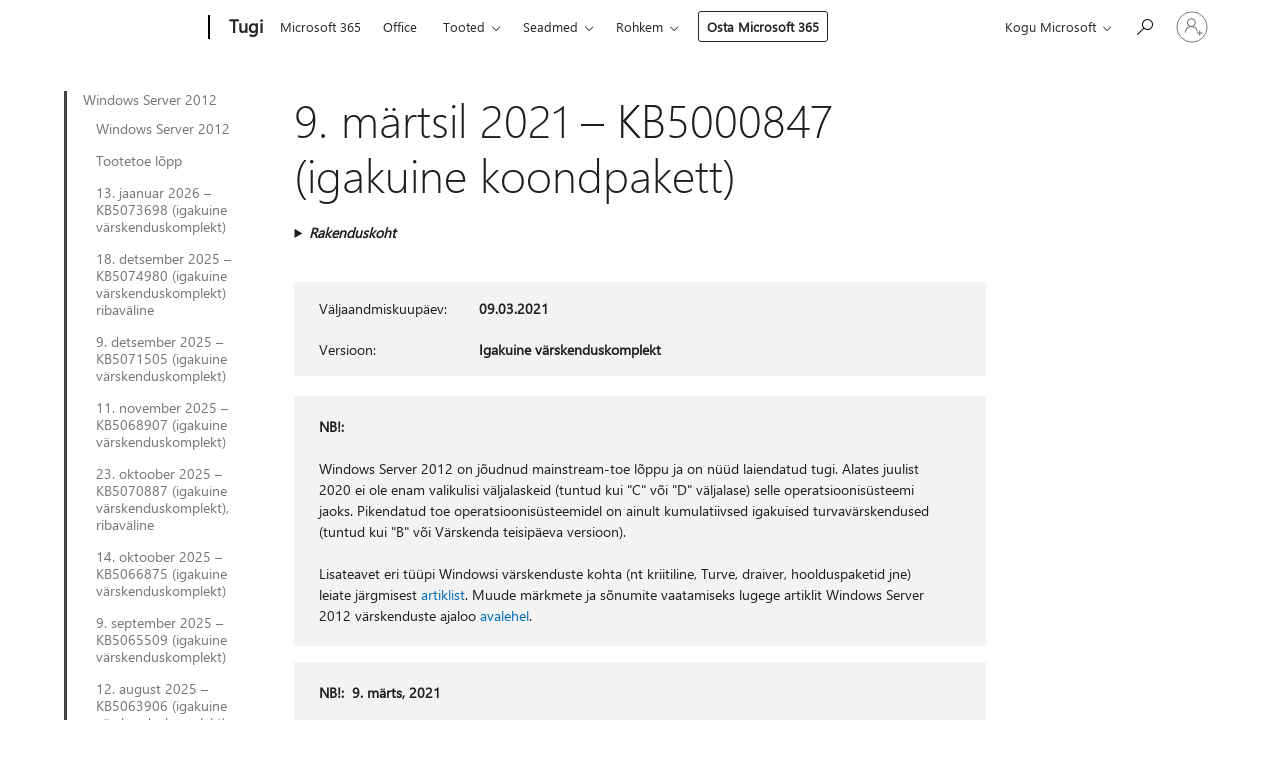

--- FILE ---
content_type: text/html; charset=utf-8
request_url: https://support.microsoft.com/et-ee/topic/9-m%C3%A4rtsil-2021-kb5000847-igakuine-koondpakett-8afa2933-e9da-4481-a0bc-18deb314974e
body_size: 245027
content:

<!DOCTYPE html>
<html lang="et-EE" dir="ltr">
<head>
	<meta charset="utf-8" />
	<meta name="viewport" content="width=device-width, initial-scale=1.0" />
	<title>9. m&#xE4;rtsil 2021 &#x2013; KB5000847 (igakuine koondpakett) - Microsofti tugiteenus</title>
	
	
		<link rel="canonical" href="https://support.microsoft.com/et-ee/topic/9-m%C3%A4rtsil-2021-kb5000847-igakuine-koondpakett-8afa2933-e9da-4481-a0bc-18deb314974e" />

			<link rel="alternate" hreflang="ar-SA" href="https://support.microsoft.com/ar-sa/topic/9-%D9%85%D8%A7%D8%B1%D8%B3-2021-kb5000847-%D9%85%D8%AC%D9%85%D9%88%D8%B9%D8%A9-%D8%B4%D9%87%D8%B1%D9%8A%D8%A9-8afa2933-e9da-4481-a0bc-18deb314974e" />
			<link rel="alternate" hreflang="bg-BG" href="https://support.microsoft.com/bg-bg/topic/9-%D0%BC%D0%B0%D1%80%D1%82-2021-%D0%B3-kb5000847-%D0%BC%D0%B5%D1%81%D0%B5%D1%87%D0%B5%D0%BD-%D1%81%D0%B1%D0%BE%D1%80-8afa2933-e9da-4481-a0bc-18deb314974e" />
			<link rel="alternate" hreflang="cs-CZ" href="https://support.microsoft.com/cs-cz/topic/9-b%C5%99ezna-2021-kb5000847-m%C4%9Bs%C3%AD%C4%8Dn%C3%AD-kumulativn%C3%AD-aktualizace-8afa2933-e9da-4481-a0bc-18deb314974e" />
			<link rel="alternate" hreflang="da-DK" href="https://support.microsoft.com/da-dk/topic/9-marts-2021-kb5000847-m%C3%A5nedlig-opdatering-8afa2933-e9da-4481-a0bc-18deb314974e" />
			<link rel="alternate" hreflang="de-DE" href="https://support.microsoft.com/de-de/topic/9-m%C3%A4rz-2021-kb5000847-monatliches-rollup-8afa2933-e9da-4481-a0bc-18deb314974e" />
			<link rel="alternate" hreflang="el-GR" href="https://support.microsoft.com/el-gr/topic/9-%CE%BC%CE%B1%CF%81%CF%84%CE%AF%CE%BF%CF%85-2021-kb5000847-%CE%BC%CE%B7%CE%BD%CE%B9%CE%B1%CE%AF%CE%B1-%CF%83%CF%85%CE%BD%CE%AC%CE%B8%CF%81%CE%BF%CE%B9%CF%83%CE%B7-8afa2933-e9da-4481-a0bc-18deb314974e" />
			<link rel="alternate" hreflang="en-AU" href="https://support.microsoft.com/en-au/topic/march-9-2021-kb5000847-monthly-rollup-8afa2933-e9da-4481-a0bc-18deb314974e" />
			<link rel="alternate" hreflang="en-GB" href="https://support.microsoft.com/en-gb/topic/march-9-2021-kb5000847-monthly-rollup-8afa2933-e9da-4481-a0bc-18deb314974e" />
			<link rel="alternate" hreflang="en-US" href="https://support.microsoft.com/en-us/topic/march-9-2021-kb5000847-monthly-rollup-8afa2933-e9da-4481-a0bc-18deb314974e" />
			<link rel="alternate" hreflang="es-ES" href="https://support.microsoft.com/es-es/topic/9-de-marzo-de-2021-kb5000847-paquete-acumulativo-mensual-8afa2933-e9da-4481-a0bc-18deb314974e" />
			<link rel="alternate" hreflang="et-EE" href="https://support.microsoft.com/et-ee/topic/9-m%C3%A4rtsil-2021-kb5000847-igakuine-koondpakett-8afa2933-e9da-4481-a0bc-18deb314974e" />
			<link rel="alternate" hreflang="fi-FI" href="https://support.microsoft.com/fi-fi/topic/9-maaliskuuta-2021-kb5000847-kuukausittainen-koonti-8afa2933-e9da-4481-a0bc-18deb314974e" />
			<link rel="alternate" hreflang="fr-FR" href="https://support.microsoft.com/fr-fr/topic/9-mars-2021-kb5000847-rollup-mensuel-8afa2933-e9da-4481-a0bc-18deb314974e" />
			<link rel="alternate" hreflang="he-IL" href="https://support.microsoft.com/he-il/topic/9-%D7%91%D7%9E%D7%A8%D7%A5-2021-kb5000847-%D7%A1%D7%99%D7%9B%D7%95%D7%9D-%D7%97%D7%95%D7%93%D7%A9%D7%99-8afa2933-e9da-4481-a0bc-18deb314974e" />
			<link rel="alternate" hreflang="hr-HR" href="https://support.microsoft.com/hr-hr/topic/o%C5%BEujak-9-2021-kb5000847-mjese%C4%8Dna-kumulativna-vrijednost-8afa2933-e9da-4481-a0bc-18deb314974e" />
			<link rel="alternate" hreflang="hu-HU" href="https://support.microsoft.com/hu-hu/topic/2021-m%C3%A1rcius-9-kb5000847-havi-%C3%B6sszegz%C5%91-friss%C3%ADt%C3%A9s-8afa2933-e9da-4481-a0bc-18deb314974e" />
			<link rel="alternate" hreflang="it-IT" href="https://support.microsoft.com/it-it/topic/9-marzo-2021-kb5000847-aggiornamento-cumulativo-mensile-8afa2933-e9da-4481-a0bc-18deb314974e" />
			<link rel="alternate" hreflang="ja-JP" href="https://support.microsoft.com/ja-jp/topic/2021-%E5%B9%B4-3-%E6%9C%88-9-%E6%97%A5-kb5000847-%E3%83%9E%E3%83%B3%E3%82%B9%E3%83%AA%E3%83%BC-%E3%83%AD%E3%83%BC%E3%83%AB%E3%82%A2%E3%83%83%E3%83%97-8afa2933-e9da-4481-a0bc-18deb314974e" />
			<link rel="alternate" hreflang="ko-KR" href="https://support.microsoft.com/ko-kr/topic/2021%EB%85%84-3%EC%9B%94-9%EC%9D%BC-kb5000847-%EC%9B%94%EA%B0%84-%EB%A1%A4%EC%97%85-8afa2933-e9da-4481-a0bc-18deb314974e" />
			<link rel="alternate" hreflang="lt-LT" href="https://support.microsoft.com/lt-lt/topic/kovo-9-2021-kb5000847-m%C4%97nesinis-apibendrinimo-8afa2933-e9da-4481-a0bc-18deb314974e" />
			<link rel="alternate" hreflang="lv-LV" href="https://support.microsoft.com/lv-lv/topic/9-marts-2021-kb5000847-m%C4%93ne%C5%A1a-apkopojums-8afa2933-e9da-4481-a0bc-18deb314974e" />
			<link rel="alternate" hreflang="nb-NO" href="https://support.microsoft.com/nb-no/topic/9-mars-2021-kb5000847-m%C3%A5nedlig-beregnet-verdi-8afa2933-e9da-4481-a0bc-18deb314974e" />
			<link rel="alternate" hreflang="nl-NL" href="https://support.microsoft.com/nl-nl/topic/9-maart-2021-kb5000847-maandelijkse-rollup-8afa2933-e9da-4481-a0bc-18deb314974e" />
			<link rel="alternate" hreflang="pl-PL" href="https://support.microsoft.com/pl-pl/topic/9-marca-2021-r-kb5000847-miesi%C4%99czny-raport-zbiorczy-8afa2933-e9da-4481-a0bc-18deb314974e" />
			<link rel="alternate" hreflang="pt-BR" href="https://support.microsoft.com/pt-br/topic/9-de-mar%C3%A7o-de-2021-kb5000847-ac%C3%BAmulo-mensal-8afa2933-e9da-4481-a0bc-18deb314974e" />
			<link rel="alternate" hreflang="pt-PT" href="https://support.microsoft.com/pt-pt/topic/9-de-mar%C3%A7o-de-2021-kb5000847-rollup-mensal-8afa2933-e9da-4481-a0bc-18deb314974e" />
			<link rel="alternate" hreflang="ro-RO" href="https://support.microsoft.com/ro-ro/topic/9-martie-2021-kb5000847-pachet-lunar-8afa2933-e9da-4481-a0bc-18deb314974e" />
			<link rel="alternate" hreflang="ru-RU" href="https://support.microsoft.com/ru-ru/topic/9-%D0%BC%D0%B0%D1%80%D1%82%D0%B0-2021-%D0%B3-kb5000847-%D0%B5%D0%B6%D0%B5%D0%BC%D0%B5%D1%81%D1%8F%D1%87%D0%BD%D1%8B%D0%B9-%D1%81%D0%BA%D0%B0%D1%82-8afa2933-e9da-4481-a0bc-18deb314974e" />
			<link rel="alternate" hreflang="sk-SK" href="https://support.microsoft.com/sk-sk/topic/9-marec-2021-kb5000847-mesa%C4%8Dn%C3%A1-kumulat%C3%ADvna-8afa2933-e9da-4481-a0bc-18deb314974e" />
			<link rel="alternate" hreflang="sl-SI" href="https://support.microsoft.com/sl-si/topic/9-marec-2021-kb5000847-mese%C4%8Dna-zbirnik-8afa2933-e9da-4481-a0bc-18deb314974e" />
			<link rel="alternate" hreflang="sr-Latn-RS" href="https://support.microsoft.com/sr-latn-rs/topic/9-mart-2021-kb5000847-mese%C4%8Dno-sabiranje-8afa2933-e9da-4481-a0bc-18deb314974e" />
			<link rel="alternate" hreflang="sv-SE" href="https://support.microsoft.com/sv-se/topic/9-mars-2021-kb5000847-m%C3%A5natlig-samlad-uppdatering-8afa2933-e9da-4481-a0bc-18deb314974e" />
			<link rel="alternate" hreflang="th-TH" href="https://support.microsoft.com/th-th/topic/9-%E0%B8%A1%E0%B8%B5%E0%B8%99%E0%B8%B2%E0%B8%84%E0%B8%A1-2021-kb5000847-rollup-%E0%B8%A3%E0%B8%B2%E0%B8%A2%E0%B9%80%E0%B8%94%E0%B8%B7%E0%B8%AD%E0%B8%99-8afa2933-e9da-4481-a0bc-18deb314974e" />
			<link rel="alternate" hreflang="tr-TR" href="https://support.microsoft.com/tr-tr/topic/9-mart-2021-kb5000847-ayl%C4%B1k-toplama-8afa2933-e9da-4481-a0bc-18deb314974e" />
			<link rel="alternate" hreflang="uk-UA" href="https://support.microsoft.com/uk-ua/topic/9-%D0%B1%D0%B5%D1%80%D0%B5%D0%B7%D0%BD%D1%8F-2021-kb5000847-%D1%89%D0%BE%D0%BC%D1%96%D1%81%D1%8F%D1%87%D0%BD%D0%B5-%D0%B7%D0%B2%D0%B5%D0%B4%D0%B5%D0%BD%D0%BD%D1%8F-8afa2933-e9da-4481-a0bc-18deb314974e" />
			<link rel="alternate" hreflang="vi-VN" href="https://support.microsoft.com/vi-vn/topic/ng%C3%A0y-9-th%C3%A1ng-3-2021-kb5000847-rollup-h%C3%A0ng-th%C3%A1ng-8afa2933-e9da-4481-a0bc-18deb314974e" />
			<link rel="alternate" hreflang="zh-CN" href="https://support.microsoft.com/zh-cn/topic/2021-%E5%B9%B4-3-%E6%9C%88-9-%E6%97%A5-kb5000847-%E6%9C%88%E5%BA%A6%E6%B1%87%E6%80%BB-8afa2933-e9da-4481-a0bc-18deb314974e" />
			<link rel="alternate" hreflang="zh-HK" href="https://support.microsoft.com/zh-hk/topic/2021-%E5%B9%B4-3-%E6%9C%88-9-%E6%97%A5-kb5000847-%E6%AF%8F%E6%9C%88%E5%8C%AF%E7%B8%BD-8afa2933-e9da-4481-a0bc-18deb314974e" />
			<link rel="alternate" hreflang="zh-TW" href="https://support.microsoft.com/zh-tw/topic/2021-%E5%B9%B4-3-%E6%9C%88-9-%E6%97%A5-kb5000847-%E6%AF%8F%E6%9C%88%E5%8C%AF%E7%B8%BD-8afa2933-e9da-4481-a0bc-18deb314974e" />
	<meta name="awa-articleGuid" content="8afa2933-e9da-4481-a0bc-18deb314974e" />
	
	
	<meta name="firstPublishedDate" content="2021-02-03" />
	<meta name="lastPublishedDate" content="2021-03-24" />
	<meta name="commitId" content="05436be32b0316b76e3ccfdf7f70d3972138d814" />
	
	

	
	
	
	
	
	
	<meta name="search.IsOfficeDoc" content="true" />
	
	
	
	
	<meta name="search.products" content="0cfbf2af-24ea-3e18-17e6-02df7331b571,14b98d76-d212-6102-0434-8661b73781b7" />
	
	
	
	<meta name="search.mkt" content="et-EE" />

	<meta name="ms.product" content="0cfbf2af-24ea-3e18-17e6-02df7331b571,14b98d76-d212-6102-0434-8661b73781b7" />
	<meta name="ms.productName" content="Windows Server 2012,Windows Embedded 8 Standard" />
	<meta name="ms.lang" content="et" />
	<meta name="ms.loc" content="EE" />
	<meta name="ms.ocpub.assetID" content="8afa2933-e9da-4481-a0bc-18deb314974e" />

	<meta name="awa-kb_id" content="5000847" />
	<meta name="awa-isContactUsAllowed" content="false" />
	<meta name="awa-asst" content="8afa2933-e9da-4481-a0bc-18deb314974e" />
	<meta name="awa-pageType" content="Article" />
	



	


<meta name="awa-env" content="Production" />
<meta name="awa-market" content="et-EE" />
<meta name="awa-contentlang" content="et" />
<meta name="awa-userFlightingId" content="869b5b3b-336b-4042-8a41-c090319cffc4" />
<meta name="awa-expid" content="P-R-1753027-1-1;P-R-1087983-1-1;P-E-1693585-C1-3;P-E-1661482-2-3;P-E-1660511-2-3;P-E-1656596-2-5;P-E-1551018-2-8;P-E-1585233-C1-3;P-E-1570667-C1-4;P-E-1560750-2-7;P-E-1554013-2-6;P-E-1536917-2-5;P-E-1526785-C1-5;P-E-1260007-C1-3;P-E-1046152-2-3;P-R-1545158-1-4;P-R-1426254-2-6;P-R-1392118-1-2;P-R-1245128-2-4;P-R-1235984-2-3;P-R-1211158-1-4;P-R-1150391-2-8;P-R-1150395-2-8;P-R-1150399-2-8;P-R-1150396-2-8;P-R-1150394-2-8;P-R-1150390-2-8;P-R-1150386-2-8;P-R-1146801-1-11;P-R-1141562-1-2;P-R-1141283-2-9;P-R-1136354-4-8;P-R-1119659-1-16;P-R-1119437-1-17;P-R-1116805-2-18;P-R-1116803-2-20;P-R-1114100-1-2;P-R-1100996-2-14;P-R-1096341-2-6;P-R-1089468-1-2;P-R-1085248-1-2;P-R-1033854-4-6;P-R-1029969-4-4;P-R-1020735-7-10;P-R-1018544-4-7;P-R-1009708-2-9;P-R-1005895-2-11;P-R-113175-4-7;P-R-110379-1-7;P-R-107838-1-7;P-R-106524-1-3;P-R-103787-2-5;P-R-101783-1-2;P-R-97577-1-5;P-R-97457-1-10;P-R-94390-1-2;P-R-94360-10-25;P-R-93416-1-3;P-R-90963-2-2;P-R-73296-2-15" />
<meta name="awa-irisId" />
<meta name="awa-origindatacenter" content="Central US" />
<meta name="awa-variationid" content="ECS" />
<meta name="awa-prdct" content="office.com" />
<meta name="awa-stv" content="3.0.0-5086149387ae52815ad98a279ea46a4461b00b67&#x2B;5086149387ae52815ad98a279ea46a4461b00b67" />


 
	<meta name="awa-title" content="9. m&#xE4;rtsil 2021 &#x2013; KB5000847 (igakuine koondpakett) - Microsofti tugiteenus" />
	
	<meta name="awa-selfHelpExp" content="railbanner_m365" />
	<meta name="awa-dataBoundary" content="WW" />

	<link rel="stylesheet" href="/css/fonts/site-fonts.css?v=XWcxZPSEmN3tnHWAVMOFsAlPJq7aug49fUGb8saTNjw" />
	<link rel="stylesheet" href="/css/glyphs/glyphs.css?v=VOnvhT441Pay0WAKH5gdcXXigXpiuNbaQcI9DgXyoDE" />

	

    <link rel="dns-prefetch" href="https://aadcdn.msftauth.net" />
    <link rel="preconnect" href="https://aadcdn.msftauth.net" crossorigin=&quot;anonymous&quot; />
    <link rel="dns-prefetch" href="https://browser.events.data.microsoft.com" />
    <link rel="preconnect" href="https://browser.events.data.microsoft.com" crossorigin=&quot;anonymous&quot; />
    <link rel="dns-prefetch" href="https://c.s-microsoft.com" />
    <link rel="preconnect" href="https://c.s-microsoft.com" crossorigin=&quot;anonymous&quot; />
    <link rel="dns-prefetch" href="https://img-prod-cms-rt-microsoft-com.akamaized.net" />
    <link rel="preconnect" href="https://img-prod-cms-rt-microsoft-com.akamaized.net" crossorigin=&quot;anonymous&quot; />
    <link rel="dns-prefetch" href="https://js.monitor.azure.com" />
    <link rel="preconnect" href="https://js.monitor.azure.com" crossorigin=&quot;anonymous&quot; />
    <link rel="dns-prefetch" href="https://logincdn.msauth.net" />
    <link rel="preconnect" href="https://logincdn.msauth.net" crossorigin=&quot;anonymous&quot; />
    <link rel="dns-prefetch" href="https://mem.gfx.ms" />
    <link rel="preconnect" href="https://mem.gfx.ms" crossorigin=&quot;anonymous&quot; />
    <link rel="dns-prefetch" href="https://www.microsoft.com" />
    <link rel="preconnect" href="https://www.microsoft.com" crossorigin=&quot;anonymous&quot; />


	<link rel="stylesheet" href="/css/Article/article.css?v=0L89BVeP4I_vlf3G71MrPYAXM1CtRPw6ZcJwIduUvCA" />
	
	<link rel="stylesheet" href="/css/SearchBox/search-box.css?v=bybwzGBajHicVXspVs540UfV0swW0vCbOmBjBryj9N4" />
	<link rel="stylesheet" href="/css/sitewide/articleCss-overwrite.css?v=D0lQRoIlvFHSQBRTb-gAQ5KkFe8B8NuSoliBjnT5xZ4" />
	
	
	<link rel="stylesheet" href="/css/MeControlCallout/teaching-callout.css?v=690pjf05o15fVEafEpUwgaF8vqVfOkp5wP1Jl9gE99U" />
	
	<noscript>
		<link rel="stylesheet" href="/css/Article/article.noscript.css?v=88-vV8vIkcKpimEKjULkqpt8CxdXf5avAeGxsHgVOO0" />
	</noscript>

	<link rel="stylesheet" href="/css/promotionbanner/promotion-banner.css?v=cAmflE3c6Gw7niTOiMPEie9MY87yDE2mSl3DO7_jZRI" media="none" onload="this.media=&#x27;all&#x27;" /><noscript><link href="/css/promotionbanner/promotion-banner.css?v=cAmflE3c6Gw7niTOiMPEie9MY87yDE2mSl3DO7_jZRI" rel="stylesheet"></noscript>
	
	<link rel="stylesheet" href="/css/ArticleSupportBridge/article-support-bridge.css?v=R_P0TJvD9HoRHQBEdvBR1WhNn7dSbvOYWmVA9taxbpM" media="none" onload="this.media=&#x27;all&#x27;" /><noscript><link href="/css/ArticleSupportBridge/article-support-bridge.css?v=R_P0TJvD9HoRHQBEdvBR1WhNn7dSbvOYWmVA9taxbpM" rel="stylesheet"></noscript>
	<link rel="stylesheet" href="/css/StickyFeedback/sticky-feedback.css?v=cMfNdAUue7NxZUj3dIt_v5DIuzmw9ohJW109iXQpWnI" media="none" onload="this.media=&#x27;all&#x27;" /><noscript><link href="/css/StickyFeedback/sticky-feedback.css?v=cMfNdAUue7NxZUj3dIt_v5DIuzmw9ohJW109iXQpWnI" rel="stylesheet"></noscript>
	<link rel="stylesheet" href="/css/feedback/feedback.css?v=Rkcw_yfLWOMtOcWOljMOiZgymMcrG0GDpo4Lf-TUzPo" media="none" onload="this.media=&#x27;all&#x27;" /><noscript><link href="/css/feedback/feedback.css?v=Rkcw_yfLWOMtOcWOljMOiZgymMcrG0GDpo4Lf-TUzPo" rel="stylesheet"></noscript>
	
	

	<link rel="apple-touch-icon" sizes="180x180" href="/apple-touch-icon.png">
<link rel="icon" type="image/png" sizes="32x32" href="/favicon-32x32.png">
<link rel="icon" type="image/png" sizes="16x16" href="/favicon-16x16.png">


	
        <link rel="stylesheet" href="https://www.microsoft.com/onerfstatics/marketingsites-wcus-prod/east-european/shell/_scrf/css/themes=default.device=uplevel_web_pc/63-57d110/c9-be0100/a6-e969ef/43-9f2e7c/82-8b5456/a0-5d3913/4f-460e79/ae-f1ac0c?ver=2.0&amp;_cf=02242021_3231" type="text/css" media="all" />
    

	
		<link rel="stylesheet" href="/css/Article/left-nav.css?v=P4vuAkZCGQgjSSlYzU6z5FtdGykZHjeUthqLptyBPAk" />
		<link rel="stylesheet" href="/css/Article/multimedia-left-nav.css?v=WGrcIW6Ipz_Jwu3mzb5TNSNkonDhTQVz3J1KqMCSw9E" />
	
	
	<script type="text/javascript">
		var OOGlobal = {
			BaseDomain: location.protocol + "//" + location.host,
			Culture: "et-EE",
			Language: "et",
			LCID: "1061",
			IsAuthenticated: "False",
			WebAppUrl: "https://office.com/start",
			GUID: "8afa2933-e9da-4481-a0bc-18deb314974e",
			Platform: navigator.platform,
			MixOembedUrl: "https://mix.office.com/oembed/",
			MixWatchUrl: "https://mix.office.com/watch/"
		};
	</script>

	
		


<script type="text/javascript">
	(function () {
		var creativeReady = false;
		var isSilentSignInComplete = false;
		var authInfo = {
			authType: "None",
			puid: "",
			tenantId: "",
			isAdult: true
			};

		var renderPromotion = function (dataBoundary) {
			if (creativeReady && isSilentSignInComplete) {
				window.UcsCreative.renderTemplate({
					partnerId: "7bb7e07d-3e57-4ee3-b78f-26a4292b841a",
					shouldSetUcsMuid: true,
					dataBoundary: dataBoundary,
					attributes: {
						placement: "88000534",
						locale: "et-ee",
						country: "ee",
						scs_ecsFlightId: "P-R-1753027-1;P-R-1087983-1;P-E-1693585-C1;P-E-1661482-2;P-E-1660511-2;P-E-1656596-2;P-E-1551018-2;P-E-1585233-C1;P-E-1570667-C1;P-E-1560750-2;P-E-1554013-2;P-E-1536917-2;P-E-1526785-C1;P-E-1260007-C1;P-E-1046152-2;P-R-1545158-1;P-R-1426254-2;P-R-1392118-1;P-R-1245128-2;P-R-1235984-2;P-R-1211158-1;P-R-1150391-2;P-R-1150395-2;P-R-1150399-2;P-R-1150396-2;P-R-1150394-2;P-R-1150390-2;P-R-1150386-2;P-R-1146801-1;P-R-1141562-1;P-R-1141283-2;P-R-1136354-4;P-R-1119659-1;P-R-1119437-1;P-R-1116805-2;P-R-1116803-2;P-R-1114100-1;P-R-1100996-2;P-R-1096341-2;P-R-1089468-1;P-R-1085248-1;P-R-1033854-4;P-R-1029969-4;P-R-1020735-7;P-R-1018544-4;P-R-1009708-2;P-R-1005895-2;P-R-113175-4;P-R-110379-1;P-R-107838-1;P-R-106524-1;P-R-103787-2;P-R-101783-1;P-R-97577-1;P-R-97457-1;P-R-94390-1;P-R-94360-10;P-R-93416-1;P-R-90963-2;P-R-73296-2",
						SCS_promotionCategory: "uhfbuybutton;railbanner_m365",
						articleType: "railbanner_m365",
						operatingSystem: "Mac",
						authType: authInfo.authType,
						PUID: authInfo.puid,
						TenantId: authInfo.tenantId,
                        TOPT: "",
                        AdditionalBannerId: "ucsRailInlineContainer",
					}
				});
			}
		};

		window.document.addEventListener('ucsCreativeRendered', function () {
			if (typeof window.initPromotionLogger !== 'undefined') {
				window.initPromotionLogger();
			}
		});

		window.document.addEventListener('ucsCreativeReady', function () {
			creativeReady = true;
			renderPromotion("WW");
		});

		if (!isSilentSignInComplete) {
			window.document.addEventListener('silentSignInComplete', function (event) {
				if (event.detail && event.detail.puid) {
					authInfo.isAdult = event.detail.isAdult;
					authInfo.authType = event.detail.authType;
					authInfo.puid = event.detail.puid;
					authInfo.tenantId = event.detail.account.tenantId;
				}

				isSilentSignInComplete = true;
				renderPromotion(event.detail.dataBoundary);
			});
		}
	})();
</script>

<script type="text/javascript" defer src="/lib/ucs/dist/ucsCreativeService.js?v=RNwXI4r6IRH1mrd2dPPGZEYOQnUcs8HAddnyceXlw88"></script>
	

	<script>
		if (window.location.search) {
			var params = new URLSearchParams(window.location.search);
			if (params.has('action') && params.get('action') === 'download'){
				params.delete('action');
			}

			history.replaceState({}, '', window.location.pathname + (params.toString() ? '?' + params.toString() : ''));
		}
	</script>


</head>
<body class="supCont ocArticle">
	<div id="ocBodyWrapper">
		
		

<div class="supLeftNavMobileView" dir="ltr">
	<div class="supLeftNavMobileViewHeader">
		<div class="supLeftNavMobileViewHeaderTitle" role="heading" aria-level="2">Seotud teemad</div>
		<div class="supLeftNavMobileViewCloseButton">
			<a href="javascript:" class="supLeftNavMobileViewClose" ms.interactiontype="11" data-bi-bhvr="HIDE" data-bi-area="Banner" ms.pgarea="leftnav" role="button" aria-label="Sule">&times;</a>
		</div>
	</div>
	
	<div class="supLeftNavMobileViewContent grd" role="complementary" aria-label="Seotud lingid" ms.pgarea="leftnav" data-bi-area="leftnav">
		

			<div class="supLeftNavCategory supLeftNavActiveCategory">
				<div class="supLeftNavCategoryTitle">
					<a class="supLeftNavLink" ms.interactiontype="11" data-bi-slot="1" href="/et-ee/help/4009471">Windows Server 2012</a>
				</div>
				<ul class="supLeftNavArticles">
							<li class="supLeftNavArticle">
								<a class="supLeftNavLink" data-bi-slot="2" href="/et-ee/help/4009471">Windows Server 2012</a>
							</li>
							<li class="supLeftNavArticle">
								<a class="supLeftNavLink" data-bi-slot="3" href="/et-ee/help/5035236">Tootetoe l&#xF5;pp</a>
							</li>
							<li class="supLeftNavArticle">
								<a class="supLeftNavLink" data-bi-slot="4" href="/et-ee/help/5073698">13. jaanuar 2026 &#x2013; KB5073698 (igakuine v&#xE4;rskenduskomplekt)</a>
							</li>
							<li class="supLeftNavArticle">
								<a class="supLeftNavLink" data-bi-slot="5" href="/et-ee/help/5074980">18. detsember 2025 &#x2013; KB5074980 (igakuine v&#xE4;rskenduskomplekt) ribav&#xE4;line</a>
							</li>
							<li class="supLeftNavArticle">
								<a class="supLeftNavLink" data-bi-slot="6" href="/et-ee/help/5071505">9. detsember 2025 &#x2013; KB5071505 (igakuine v&#xE4;rskenduskomplekt)</a>
							</li>
							<li class="supLeftNavArticle">
								<a class="supLeftNavLink" data-bi-slot="7" href="/et-ee/help/5068907">11. november 2025 &#x2013; KB5068907 (igakuine v&#xE4;rskenduskomplekt)</a>
							</li>
							<li class="supLeftNavArticle">
								<a class="supLeftNavLink" data-bi-slot="8" href="/et-ee/help/5070887">23. oktoober 2025 &#x2013; KB5070887 (igakuine v&#xE4;rskenduskomplekt), ribav&#xE4;line</a>
							</li>
							<li class="supLeftNavArticle">
								<a class="supLeftNavLink" data-bi-slot="9" href="/et-ee/help/5066875">14. oktoober 2025 &#x2013; KB5066875 (igakuine v&#xE4;rskenduskomplekt)</a>
							</li>
							<li class="supLeftNavArticle">
								<a class="supLeftNavLink" data-bi-slot="10" href="/et-ee/help/5065509">9. september 2025 &#x2013; KB5065509 (igakuine v&#xE4;rskenduskomplekt)</a>
							</li>
							<li class="supLeftNavArticle">
								<a class="supLeftNavLink" data-bi-slot="11" href="/et-ee/help/5063906">12. august 2025 &#x2013; KB5063906 (igakuine v&#xE4;rskenduskomplekt)</a>
							</li>
							<li class="supLeftNavArticle">
								<a class="supLeftNavLink" data-bi-slot="12" href="/et-ee/help/5062592">8. juuli 2025 &#x2013; KB5062592 (igakuine v&#xE4;rskenduskomplekt)</a>
							</li>
							<li class="supLeftNavArticle">
								<a class="supLeftNavLink" data-bi-slot="13" href="/et-ee/help/5061059">10. juuni 2025 &#x2013; KB5061059 (igakuine v&#xE4;rskenduskomplekt)</a>
							</li>
							<li class="supLeftNavArticle">
								<a class="supLeftNavLink" data-bi-slot="14" href="/et-ee/help/5058451">13. mai 2025 &#x2013; KB5058451 (igakuine v&#xE4;rskenduskomplekt)</a>
							</li>
							<li class="supLeftNavArticle">
								<a class="supLeftNavLink" data-bi-slot="15" href="/et-ee/help/5055581">8. aprill 2025 &#x2013; KB5055581 (igakuine v&#xE4;rskenduskomplekt)</a>
							</li>
							<li class="supLeftNavArticle">
								<a class="supLeftNavLink" data-bi-slot="16" href="/et-ee/help/5053886">11. m&#xE4;rts 2025 &#x2013; KB5053886 (igakuine v&#xE4;rskenduskomplekt)</a>
							</li>
							<li class="supLeftNavArticle">
								<a class="supLeftNavLink" data-bi-slot="17" href="/et-ee/help/5052020">11. veebruar 2025 &#x2013; KB5052020 (igakuine v&#xE4;rskenduskomplekt)</a>
							</li>
							<li class="supLeftNavArticle">
								<a class="supLeftNavLink" data-bi-slot="18" href="/et-ee/help/5050004">14. jaanuar 2025 &#x2013; KB5050004 (igakuine v&#xE4;rskenduskomplekt)</a>
							</li>
							<li class="supLeftNavArticle">
								<a class="supLeftNavLink" data-bi-slot="19" href="/et-ee/help/5048699">10. detsember 2024 &#x2013; KB5048699 (igakuine v&#xE4;rskenduskomplekt)</a>
							</li>
							<li class="supLeftNavArticle">
								<a class="supLeftNavLink" data-bi-slot="20" href="/et-ee/help/5046697">12. november 2024 &#x2013; KB5046697 (igakuine v&#xE4;rskenduskomplekt)</a>
							</li>
							<li class="supLeftNavArticle">
								<a class="supLeftNavLink" data-bi-slot="21" href="/et-ee/help/5044342">8. oktoober 2024 &#x2013; KB5044342 (igakuine v&#xE4;rskenduskomplekt)</a>
							</li>
							<li class="supLeftNavArticle">
								<a class="supLeftNavLink" data-bi-slot="22" href="/et-ee/help/5043125">10. september 2024&#x2014;KB5043125 (igakuine v&#xE4;rskenduskomplekt)</a>
							</li>
							<li class="supLeftNavArticle">
								<a class="supLeftNavLink" data-bi-slot="23" href="/et-ee/help/5041851">13. august 2024&#x2014;KB5041851 (igakuine v&#xE4;rskenduskomplekt)</a>
							</li>
							<li class="supLeftNavArticle">
								<a class="supLeftNavLink" data-bi-slot="24" href="/et-ee/help/5040485">9. juuli 2024 &#x2013; KB5040485 (igakuine v&#xE4;rskenduskomplekt)</a>
							</li>
							<li class="supLeftNavArticle">
								<a class="supLeftNavLink" data-bi-slot="25" href="/et-ee/help/5039260">11. juuni 2024 &#x2013; KB5039260 (igakuine v&#xE4;rskenduskomplekt)</a>
							</li>
							<li class="supLeftNavArticle">
								<a class="supLeftNavLink" data-bi-slot="26" href="/et-ee/help/5037778">14. mai 2024 &#x2013; KB5037778 (igakuine v&#xE4;rskenduskomplekt)</a>
							</li>
							<li class="supLeftNavArticle">
								<a class="supLeftNavLink" data-bi-slot="27" href="/et-ee/help/5036969">9. aprill 2024 &#x2013; KB5036969 (igakuine v&#xE4;rskenduskomplekt)</a>
							</li>
							<li class="supLeftNavArticle">
								<a class="supLeftNavLink" data-bi-slot="28" href="/et-ee/help/5035930">12. m&#xE4;rts 2024 &#x2013; KB5035930 (igakuine v&#xE4;rskenduskomplekt)</a>
							</li>
							<li class="supLeftNavArticle">
								<a class="supLeftNavLink" data-bi-slot="29" href="/et-ee/help/5034830">13. veebruar 2024 &#x2013; KB5034830 (igakuine v&#xE4;rskenduskomplekt)</a>
							</li>
							<li class="supLeftNavArticle">
								<a class="supLeftNavLink" data-bi-slot="30" href="/et-ee/help/5034184">9. jaanuar 2024 &#x2013; KB5034184 (igakuine v&#xE4;rskenduskomplekt)</a>
							</li>
							<li class="supLeftNavArticle">
								<a class="supLeftNavLink" data-bi-slot="31" href="/et-ee/help/5033429">12. detsember 2023 &#x2013; KB5033429 (igakuine v&#xE4;rskenduskomplekt)</a>
							</li>
							<li class="supLeftNavArticle">
								<a class="supLeftNavLink" data-bi-slot="32" href="/et-ee/help/5032247">14. november 2023 &#x2013; KB5032247 (igakuine v&#xE4;rskenduskomplekt)</a>
							</li>
							<li class="supLeftNavArticle">
								<a class="supLeftNavLink" data-bi-slot="33" href="/et-ee/help/5031442">10. oktoober 2023 &#x2013; KB5031442 (igakuine v&#xE4;rskenduskomplekt)</a>
							</li>
							<li class="supLeftNavArticle">
								<a class="supLeftNavLink" data-bi-slot="34" href="/et-ee/help/5031427">10. oktoober 2023 &#x2013; KB5031427 (ainult turbev&#xE4;rskendus)</a>
							</li>
							<li class="supLeftNavArticle">
								<a class="supLeftNavLink" data-bi-slot="35" href="/et-ee/help/5030278">12. september 2023 &#x2013; KB5030278 (igakuine v&#xE4;rskenduskomplekt)</a>
							</li>
							<li class="supLeftNavArticle">
								<a class="supLeftNavLink" data-bi-slot="36" href="/et-ee/help/5030279">12. september 2023 &#x2013; KB5030279 (ainult turbev&#xE4;rskendus)</a>
							</li>
							<li class="supLeftNavArticle">
								<a class="supLeftNavLink" data-bi-slot="37" href="/et-ee/help/5029295">8. august 2023 &#x2013; KB5029295 (igakuine v&#xE4;rskenduskomplekt)</a>
							</li>
							<li class="supLeftNavArticle">
								<a class="supLeftNavLink" data-bi-slot="38" href="/et-ee/help/5029308">8. august 2023 &#x2013; KB5029308 (ainult turbev&#xE4;rskendus)</a>
							</li>
							<li class="supLeftNavArticle">
								<a class="supLeftNavLink" data-bi-slot="39" href="/et-ee/help/5028232">11. juuli 2023 &#x2013; KB5028232 (igakuine &#xFC;mberarvestus)</a>
							</li>
							<li class="supLeftNavArticle">
								<a class="supLeftNavLink" data-bi-slot="40" href="/et-ee/help/5028233">11. juuli 2023 &#x2013; KB5028233 (ainult turbev&#xE4;rskendus)</a>
							</li>
							<li class="supLeftNavArticle">
								<a class="supLeftNavLink" data-bi-slot="41" href="/et-ee/help/5027283">13. juuni 2023 &#x2013; KB5027283 (igakuine v&#xE4;rskenduskomplekt)</a>
							</li>
							<li class="supLeftNavArticle">
								<a class="supLeftNavLink" data-bi-slot="42" href="/et-ee/help/5027281">13. juuni 2023 &#x2013; KB5027281 (ainult turbev&#xE4;rskendus)</a>
							</li>
							<li class="supLeftNavArticle">
								<a class="supLeftNavLink" data-bi-slot="43" href="/et-ee/help/5026419">9. mai 2023 &#x2013; KB5026419 (igakuine v&#xE4;rskenduskomplekt)</a>
							</li>
							<li class="supLeftNavArticle">
								<a class="supLeftNavLink" data-bi-slot="44" href="/et-ee/help/5026411">9. mai 2023 &#x2013; KB5026411 (ainult turbev&#xE4;rskendus)</a>
							</li>
							<li class="supLeftNavArticle">
								<a class="supLeftNavLink" data-bi-slot="45" href="/et-ee/help/5025287">11. aprill 2023 &#x2013; KB5025287 (igakuine v&#xE4;rskenduskomplekt)</a>
							</li>
							<li class="supLeftNavArticle">
								<a class="supLeftNavLink" data-bi-slot="46" href="/et-ee/help/5025272">11. aprill 2023 &#x2013; KB5025272 (ainult turbev&#xE4;rskendus)</a>
							</li>
							<li class="supLeftNavArticle">
								<a class="supLeftNavLink" data-bi-slot="47" href="/et-ee/help/5023756">14. m&#xE4;rts 2023 &#x2013; KB5023756 (igakuine v&#xE4;rskenduskomplekt)</a>
							</li>
							<li class="supLeftNavArticle">
								<a class="supLeftNavLink" data-bi-slot="48" href="/et-ee/help/5023752">14. m&#xE4;rts 2023 &#x2013; KB5023752 (ainult turbev&#xE4;rskendus)</a>
							</li>
							<li class="supLeftNavArticle">
								<a class="supLeftNavLink" data-bi-slot="49" href="/et-ee/help/5022903">14. veebruar 2023 &#x2013; KB5022903 (igakuine v&#xE4;rskenduskomplekt)</a>
							</li>
							<li class="supLeftNavArticle">
								<a class="supLeftNavLink" data-bi-slot="50" href="/et-ee/help/5022895">14. veebruar 2023 &#x2013; KB5022895 (ainult turbev&#xE4;rskendus)</a>
							</li>
							<li class="supLeftNavArticle">
								<a class="supLeftNavLink" data-bi-slot="51" href="/et-ee/help/5022348">10. jaanuar 2023 &#x2013; KB5022348 (igakuine v&#xE4;rskenduskomplekt)</a>
							</li>
							<li class="supLeftNavArticle">
								<a class="supLeftNavLink" data-bi-slot="52" href="/et-ee/help/5022343">10. jaanuar 2023 &#x2013; KB5022343 (ainult turbev&#xE4;rskendus)</a>
							</li>
							<li class="supLeftNavArticle">
								<a class="supLeftNavLink" data-bi-slot="53" href="/et-ee/help/5021285">13. detsember 2022 &#x2013; KB5021285 (igakuine v&#xE4;rskenduskomplekt)</a>
							</li>
							<li class="supLeftNavArticle">
								<a class="supLeftNavLink" data-bi-slot="54" href="/et-ee/help/5021303">13. detsember 2022 &#x2013; KB5021303 (ainult turbev&#xE4;rskendus)</a>
							</li>
							<li class="supLeftNavArticle">
								<a class="supLeftNavLink" data-bi-slot="55" href="/et-ee/help/5021652">KB5021652: Windows Server 2012 ribav&#xE4;line v&#xE4;rskendus: 17. november 2022</a>
							</li>
							<li class="supLeftNavArticle">
								<a class="supLeftNavLink" data-bi-slot="56" href="/et-ee/help/5020009">8. november 2022 &#x2013; KB5020009 (igakuine v&#xE4;rskenduskomplekt)</a>
							</li>
							<li class="supLeftNavArticle">
								<a class="supLeftNavLink" data-bi-slot="57" href="/et-ee/help/5020003">8. november 2022 &#x2013; KB5020003 (ainult turbev&#xE4;rskendus)</a>
							</li>
							<li class="supLeftNavArticle">
								<a class="supLeftNavLink" data-bi-slot="58" href="/et-ee/help/5018457">11. oktoober 2022 &#x2013; KB5018457 (igakuine v&#xE4;rskenduskomplekt)</a>
							</li>
							<li class="supLeftNavArticle">
								<a class="supLeftNavLink" data-bi-slot="59" href="/et-ee/help/5018478">11. oktoober 2022 &#x2013; KB5018478 (ainult turbev&#xE4;rskendus)</a>
							</li>
							<li class="supLeftNavArticle">
								<a class="supLeftNavLink" data-bi-slot="60" href="/et-ee/help/5017370">13. september 2022 &#x2013; KB5017370 (igakuine v&#xE4;rskenduskomplekt)</a>
							</li>
							<li class="supLeftNavArticle">
								<a class="supLeftNavLink" data-bi-slot="61" href="/et-ee/help/5017377">13. september 2022 &#x2013; KB5017377 (ainult turbev&#xE4;rskendus)</a>
							</li>
							<li class="supLeftNavArticle">
								<a class="supLeftNavLink" data-bi-slot="62" href="/et-ee/help/5016672">9. august 2022 &#x2013; KB5016672 (igakuine v&#xE4;rskenduskomplekt)</a>
							</li>
							<li class="supLeftNavArticle">
								<a class="supLeftNavLink" data-bi-slot="63" href="/et-ee/help/5016684">9. august 2022 &#x2013; KB5016684 (ainult turbev&#xE4;rskendus)</a>
							</li>
							<li class="supLeftNavArticle">
								<a class="supLeftNavLink" data-bi-slot="64" href="/et-ee/help/5015863">12. juuli 2022 &#x2013; KB5015863 (igakuine v&#xE4;rskenduskomplekt)</a>
							</li>
							<li class="supLeftNavArticle">
								<a class="supLeftNavLink" data-bi-slot="65" href="/et-ee/help/5015875">12. juuli 2022 &#x2013; KB5015875 (ainult turbev&#xE4;rskendus)</a>
							</li>
							<li class="supLeftNavArticle">
								<a class="supLeftNavLink" data-bi-slot="66" href="/et-ee/help/5014747">14. juuni 2022 &#x2013; KB5014747 (igakuine v&#xE4;rskenduskomplekt)</a>
							</li>
							<li class="supLeftNavArticle">
								<a class="supLeftNavLink" data-bi-slot="67" href="/et-ee/help/5014741">14. juuni 2022 &#x2013; KB5014741 (ainult turbev&#xE4;rskendus)</a>
							</li>
							<li class="supLeftNavArticle">
								<a class="supLeftNavLink" data-bi-slot="68" href="/et-ee/help/5014991">KB5014991: P&#xE4;rast 10. mai 2022. aasta uuenduse installimist esinevad domeenikontrollerites, kus t&#xF6;&#xF6;tab Windows Server 2012, autentimist&#xF5;rked</a>
							</li>
							<li class="supLeftNavArticle">
								<a class="supLeftNavLink" data-bi-slot="69" href="/et-ee/help/5014017">10. mai 2022 &#x2013; KB5014017 (igakuine v&#xE4;rskenduskomplekt)</a>
							</li>
							<li class="supLeftNavArticle">
								<a class="supLeftNavLink" data-bi-slot="70" href="/et-ee/help/5014018">10. mai 2022 &#x2013; KB5014018 (ainult turbev&#xE4;rskendus)</a>
							</li>
							<li class="supLeftNavArticle">
								<a class="supLeftNavLink" data-bi-slot="71" href="/et-ee/help/5012650">12. aprill 2022 &#x2013; KB5012650 (igakuine v&#xE4;rskenduskomplekt)</a>
							</li>
							<li class="supLeftNavArticle">
								<a class="supLeftNavLink" data-bi-slot="72" href="/et-ee/help/5012666">12. aprill 2022 &#x2013; KB5012666 (ainult turbev&#xE4;rskendus)</a>
							</li>
							<li class="supLeftNavArticle">
								<a class="supLeftNavLink" data-bi-slot="73" href="/et-ee/help/5011535">8. m&#xE4;rts 2022 &#x2013; KB5011535 (igakuine &#xFC;levaade)</a>
							</li>
							<li class="supLeftNavArticle">
								<a class="supLeftNavLink" data-bi-slot="74" href="/et-ee/help/5011527">8. m&#xE4;rts 2022 &#x2013; KB5011527 (ainult turbev&#xE4;rskendus)</a>
							</li>
							<li class="supLeftNavArticle">
								<a class="supLeftNavLink" data-bi-slot="75" href="/et-ee/help/5010392">8. veebruar 2022 &#x2013; KB5010392 (igakuine &#xFC;levaade)</a>
							</li>
							<li class="supLeftNavArticle">
								<a class="supLeftNavLink" data-bi-slot="76" href="/et-ee/help/5010412">8. veebruar 2022 &#x2013; KB5010412 (ainult turbev&#xE4;rskendus)</a>
							</li>
							<li class="supLeftNavArticle">
								<a class="supLeftNavLink" data-bi-slot="77" href="/et-ee/help/5010797">KB5010797: Windows Server 2012 ribav&#xE4;line v&#xE4;rskendus: 17. jaanuar 2022</a>
							</li>
							<li class="supLeftNavArticle">
								<a class="supLeftNavLink" data-bi-slot="78" href="/et-ee/help/5009586">11. jaanuar 2022 &#x2013; KB5009586 (igakuine v&#xE4;rskenduskomplekt)</a>
							</li>
							<li class="supLeftNavArticle">
								<a class="supLeftNavLink" data-bi-slot="79" href="/et-ee/help/5009619">11. jaanuar 2022 &#x2013; KB5009619 (ainult turbev&#xE4;rskendus)</a>
							</li>
							<li class="supLeftNavArticle">
								<a class="supLeftNavLink" data-bi-slot="80" href="/et-ee/help/5008277">14. detsember 2021 &#x2013; KB5008277 (igakuine &#xFC;levaade)</a>
							</li>
							<li class="supLeftNavArticle">
								<a class="supLeftNavLink" data-bi-slot="81" href="/et-ee/help/5008255">14. detsember 2021 &#x2013; KB5008255 (ainult turbev&#xE4;rskendus)</a>
							</li>
							<li class="supLeftNavArticle">
								<a class="supLeftNavLink" data-bi-slot="82" href="/et-ee/help/5007260">9. november 2021 &#x2013; KB5007260 (igakuine &#xFC;levaade)</a>
							</li>
							<li class="supLeftNavArticle">
								<a class="supLeftNavLink" data-bi-slot="83" href="/et-ee/help/5007245">9. november 2021 &#x2013; KB5007245 (ainult turbev&#xE4;rskendus)</a>
							</li>
							<li class="supLeftNavArticle">
								<a class="supLeftNavLink" data-bi-slot="84" href="/et-ee/help/5006739">12. oktoober 2021 &#x2014; KB5006739 (igakuine &#xFC;levaade)</a>
							</li>
							<li class="supLeftNavArticle">
								<a class="supLeftNavLink" data-bi-slot="85" href="/et-ee/help/5006732">12. oktoober 2021 &#x2014; KB5006732 (ainult turbev&#xE4;rskendus)</a>
							</li>
							<li class="supLeftNavArticle">
								<a class="supLeftNavLink" data-bi-slot="86" href="/et-ee/help/5005623">14. september 2021 &#x2013; KB5005623 (igakuine &#xFC;levaade)</a>
							</li>
							<li class="supLeftNavArticle">
								<a class="supLeftNavLink" data-bi-slot="87" href="/et-ee/help/5005607">14. september 2021 &#x2013; KB5005607 (ainult turbev&#xE4;rskendus)</a>
							</li>
							<li class="supLeftNavArticle">
								<a class="supLeftNavLink" data-bi-slot="88" href="/et-ee/help/5005099">10. august 2021 &#x2013; KB5005099 (igakuine &#xFC;levaade)</a>
							</li>
							<li class="supLeftNavArticle">
								<a class="supLeftNavLink" data-bi-slot="89" href="/et-ee/help/5005094">10. august 2021 &#x2013; KB5005094 (ainult turbev&#xE4;rskendus)</a>
							</li>
							<li class="supLeftNavArticle">
								<a class="supLeftNavLink" data-bi-slot="90" href="/et-ee/help/5004294">13. juuli 2021 &#x2013; KB5004294 (igakuine &#xFC;levaade)</a>
							</li>
							<li class="supLeftNavArticle">
								<a class="supLeftNavLink" data-bi-slot="91" href="/et-ee/help/5004302">13. juuli 2021 &#x2013; KB5004302 (ainult turbev&#xE4;rskendus)</a>
							</li>
							<li class="supLeftNavArticle">
								<a class="supLeftNavLink" data-bi-slot="92" href="/et-ee/help/5004956">7. juuli 2021 &#x2013; KB5004956 (igakuine v&#xE4;rskenduskomplekt), ribav&#xE4;line</a>
							</li>
							<li class="supLeftNavArticle">
								<a class="supLeftNavLink" data-bi-slot="93" href="/et-ee/help/5004960">7. juuli 2021 &#x2013; KB5004960 (ainult turbev&#xE4;rskendus), ribav&#xE4;line</a>
							</li>
							<li class="supLeftNavArticle">
								<a class="supLeftNavLink" data-bi-slot="94" href="/et-ee/help/5003697">8. juuni 2021 &#x2013; KB5003697 (igakuine &#xFC;levaade)</a>
							</li>
							<li class="supLeftNavArticle">
								<a class="supLeftNavLink" data-bi-slot="95" href="/et-ee/help/5003696">8. juuni 2021 &#x2013; KB5003696 (ainult turbev&#xE4;rskendus)</a>
							</li>
							<li class="supLeftNavArticle">
								<a class="supLeftNavLink" data-bi-slot="96" href="/et-ee/help/5003208">11. mai 2021 &#x2013; KB5003208 (igakuine &#xFC;levaade)</a>
							</li>
							<li class="supLeftNavArticle">
								<a class="supLeftNavLink" data-bi-slot="97" href="/et-ee/help/5003203">11. mai 2021 &#x2013; KB5003203 (ainult turbev&#xE4;rskendus)</a>
							</li>
							<li class="supLeftNavArticle">
								<a class="supLeftNavLink" data-bi-slot="98" href="/et-ee/help/5001387">13. aprill 2021 &#x2013; KB5001387 (igakuine &#xFC;levaade)</a>
							</li>
							<li class="supLeftNavArticle">
								<a class="supLeftNavLink" data-bi-slot="99" href="/et-ee/help/5001383">13. aprill 2021 &#x2013; KB5001383 (ainult turbev&#xE4;rskendus)</a>
							</li>
							<li class="supLeftNavArticle supLeftNavCurrentArticle">
								<a class="supLeftNavLink" data-bi-slot="100" aria-current="page" href="/et-ee/help/5000847">9. m&#xE4;rts 2021 &#x2013; KB5000847 (igakuine &#xFC;levaade)</a>
							</li>
							<li class="supLeftNavArticle">
								<a class="supLeftNavLink" data-bi-slot="101" href="/et-ee/help/5000840">9. m&#xE4;rts 2021 &#x2013; KB5000840 (ainult turbev&#xE4;rskendus)</a>
							</li>
							<li class="supLeftNavArticle">
								<a class="supLeftNavLink" data-bi-slot="102" href="/et-ee/help/4601348">9. veebruar 2021 &#x2013; KB4601348 (igakuine &#xFC;levaade)</a>
							</li>
							<li class="supLeftNavArticle">
								<a class="supLeftNavLink" data-bi-slot="103" href="/et-ee/help/4601357">9. veebruar 2021 &#x2013; KB4601357 (ainult turbev&#xE4;rskendus)</a>
							</li>
							<li class="supLeftNavArticle">
								<a class="supLeftNavLink" data-bi-slot="104" href="/et-ee/help/4598297">12. jaanuar 2021 &#x2013; KB4598297 (ainult turbev&#xE4;rskendus)</a>
							</li>
							<li class="supLeftNavArticle">
								<a class="supLeftNavLink" data-bi-slot="105" href="/et-ee/help/4598278">12. jaanuar 2021 &#x2013; KB4598278 (igakuine &#xFC;levaade)</a>
							</li>
							<li class="supLeftNavArticle">
								<a class="supLeftNavLink" data-bi-slot="106" href="/et-ee/help/4592497">8. detsember 2020 &#x2013; KB4592497 (ainult turbev&#xE4;rskendus)</a>
							</li>
							<li class="supLeftNavArticle">
								<a class="supLeftNavLink" data-bi-slot="107" href="/et-ee/help/4592468">8. detsember 2020 &#x2013; KB4592468 (igakuine &#xFC;levaade)</a>
							</li>
							<li class="supLeftNavArticle">
								<a class="supLeftNavLink" data-bi-slot="108" href="/et-ee/help/4586808">10. november 2020 &#x2013; KB4586808 (ainult turbev&#xE4;rskendus)</a>
							</li>
							<li class="supLeftNavArticle">
								<a class="supLeftNavLink" data-bi-slot="109" href="/et-ee/help/4586834">10. november 2020 &#x2013; KB4586834 (igakuine &#xFC;levaade)</a>
							</li>
							<li class="supLeftNavArticle">
								<a class="supLeftNavLink" data-bi-slot="110" href="/et-ee/help/4580382">13. oktoober 2020 &#x2013; KB4580382 (igakuine &#xFC;levaade)</a>
							</li>
							<li class="supLeftNavArticle">
								<a class="supLeftNavLink" data-bi-slot="111" href="/et-ee/help/4580353">13. oktoober 2020 &#x2013; KB4580353 (ainult turbev&#xE4;rskendus)</a>
							</li>
							<li class="supLeftNavArticle">
								<a class="supLeftNavLink" data-bi-slot="112" href="/et-ee/help/4577038">8. september 2020 &#x2013; KB4577038 (igakuine &#xFC;levaade)</a>
							</li>
							<li class="supLeftNavArticle">
								<a class="supLeftNavLink" data-bi-slot="113" href="/et-ee/help/4577048">8. september 2020 &#x2013; KB4577048 (ainult turbev&#xE4;rskendus)</a>
							</li>
							<li class="supLeftNavArticle">
								<a class="supLeftNavLink" data-bi-slot="114" href="/et-ee/help/4571702">11. august 2020 &#x2013; KB4571702 (ainult turbev&#xE4;rskendus)</a>
							</li>
							<li class="supLeftNavArticle">
								<a class="supLeftNavLink" data-bi-slot="115" href="/et-ee/help/4571736">11. august 2020 &#x2013; KB4571736 (igakuine &#xFC;levaade)</a>
							</li>
							<li class="supLeftNavArticle">
								<a class="supLeftNavLink" data-bi-slot="116" href="/et-ee/help/4565537">14. juuli 2020 &#x2013; KB4565537 (igakuine &#xFC;levaade)</a>
							</li>
							<li class="supLeftNavArticle">
								<a class="supLeftNavLink" data-bi-slot="117" href="/et-ee/help/4565535">14. juuli 2020 &#x2013; KB4565535 (ainult turbev&#xE4;rskendus)</a>
							</li>
							<li class="supLeftNavArticle">
								<a class="supLeftNavLink" data-bi-slot="118" href="/et-ee/help/4561612">9. juuni 2020 &#x2013; KB4561612 (igakuine v&#xE4;rskenduskomplekt)</a>
							</li>
							<li class="supLeftNavArticle">
								<a class="supLeftNavLink" data-bi-slot="119" href="/et-ee/help/4561674">9. juuni 2020 &#x2013; KB4561674 (ainult turbev&#xE4;rskendus)</a>
							</li>
							<li class="supLeftNavArticle">
								<a class="supLeftNavLink" data-bi-slot="120" href="/et-ee/help/4556852">12. mai 2020 &#x2013; KB4556852 (ainult turbev&#xE4;rskendus)</a>
							</li>
							<li class="supLeftNavArticle">
								<a class="supLeftNavLink" data-bi-slot="121" href="/et-ee/help/4556840">12. mai 2020 &#x2013; KB4556840 (igakuine v&#xE4;rskenduskomplekt)</a>
							</li>
							<li class="supLeftNavArticle">
								<a class="supLeftNavLink" data-bi-slot="122" href="/et-ee/help/4550960">21. aprill 2020 &#x2013; KB4550960 (igakuise v&#xE4;rskenduskomplekti eeltutvustus)</a>
							</li>
							<li class="supLeftNavArticle">
								<a class="supLeftNavLink" data-bi-slot="123" href="/et-ee/help/4550917">14. aprill 2020 &#x2013; KB4550917 (igakuine v&#xE4;rskenduskomplekt)</a>
							</li>
							<li class="supLeftNavArticle">
								<a class="supLeftNavLink" data-bi-slot="124" href="/et-ee/help/4550971">14. aprill 2020 &#x2013; KB4550971 (ainult turbev&#xE4;rskendus)</a>
							</li>
							<li class="supLeftNavArticle">
								<a class="supLeftNavLink" data-bi-slot="125" href="/et-ee/help/4541332">17. m&#xE4;rts 2020 &#x2013; KB4541332 (igakuise v&#xE4;rskenduskomplekti eelv&#xE4;ljaanne)</a>
							</li>
							<li class="supLeftNavArticle">
								<a class="supLeftNavLink" data-bi-slot="126" href="/et-ee/help/4541510">10. m&#xE4;rts 2020 &#x2013; KB4541510 (igakuine koondv&#xE4;rskenduskomplekt)</a>
							</li>
							<li class="supLeftNavArticle">
								<a class="supLeftNavLink" data-bi-slot="127" href="/et-ee/help/4540694">10. m&#xE4;rts 2020 &#x2013; KB4540694 (ainult turbev&#xE4;rskendus)</a>
							</li>
							<li class="supLeftNavArticle">
								<a class="supLeftNavLink" data-bi-slot="128" href="/et-ee/help/4537807">25. veebruar 2020 &#x2013; KB4537807 (igakuise &#xFC;levaate eelvaade)</a>
							</li>
							<li class="supLeftNavArticle">
								<a class="supLeftNavLink" data-bi-slot="129" href="/et-ee/help/4537814">11. veebruar 2020 &#x2013; KB4537814 (igakuine v&#xE4;rskenduskomplekt)</a>
							</li>
							<li class="supLeftNavArticle">
								<a class="supLeftNavLink" data-bi-slot="130" href="/et-ee/help/4537794">11. veebruar 2020 &#x2013; KB4537794 (ainult turbev&#xE4;rskendus)</a>
							</li>
							<li class="supLeftNavArticle">
								<a class="supLeftNavLink" data-bi-slot="131" href="/et-ee/help/4534320">23. jaanuar 2020 &#x2013; KB4534320 (igakuise v&#xE4;rskenduskomplekti eeltutvustus)</a>
							</li>
							<li class="supLeftNavArticle">
								<a class="supLeftNavLink" data-bi-slot="132" href="/et-ee/help/4534288">14. jaanuar 2020 &#x2013; KB4534288 (ainult turbev&#xE4;rskendus)</a>
							</li>
							<li class="supLeftNavArticle">
								<a class="supLeftNavLink" data-bi-slot="133" href="/et-ee/help/4534283">14. jaanuar 2020 &#x2013; KB4534283 (igakuine v&#xE4;rskenduskomplekt)</a>
							</li>
							<li class="supLeftNavArticle">
								<a class="supLeftNavLink" data-bi-slot="134" href="/et-ee/help/4530691">10. detsember 2019 &#x2013; KB4530691 (igakuine v&#xE4;rskenduskomplekt)</a>
							</li>
							<li class="supLeftNavArticle">
								<a class="supLeftNavLink" data-bi-slot="135" href="/et-ee/help/4530698">10. detsember 2019 &#x2013; KB4530698 (ainult turbev&#xE4;rskendus)</a>
							</li>
							<li class="supLeftNavArticle">
								<a class="supLeftNavLink" data-bi-slot="136" href="/et-ee/help/4525242">19. november 2019 &#x2013; KB4525242 (igakuise v&#xE4;rskenduskomplekti eelv&#xE4;ljaanne)</a>
							</li>
							<li class="supLeftNavArticle">
								<a class="supLeftNavLink" data-bi-slot="137" href="/et-ee/help/4525246">12. november 2019 &#x2013; KB4525246 (igakuine v&#xE4;rskenduskomplekt)</a>
							</li>
							<li class="supLeftNavArticle">
								<a class="supLeftNavLink" data-bi-slot="138" href="/et-ee/help/4525253">12. november 2019 &#x2013; KB4525253 (ainult turbev&#xE4;rskendus)</a>
							</li>
							<li class="supLeftNavArticle">
								<a class="supLeftNavLink" data-bi-slot="139" href="/et-ee/help/4520013">15. oktoober 2019 &#x2013; KB4520013 (igakuise v&#xE4;rskenduskomplekti eeltutvustus)</a>
							</li>
							<li class="supLeftNavArticle">
								<a class="supLeftNavLink" data-bi-slot="140" href="/et-ee/help/4520007">8. oktoober 2019 &#x2013; KB4520007 (igakuine v&#xE4;rskenduskomplekt)</a>
							</li>
							<li class="supLeftNavArticle">
								<a class="supLeftNavLink" data-bi-slot="141" href="/et-ee/help/4519985">8. oktoober 2019 &#x2013; KB4519985 (ainult turbev&#xE4;rskendus)</a>
							</li>
							<li class="supLeftNavArticle">
								<a class="supLeftNavLink" data-bi-slot="142" href="/et-ee/help/4524154">3. oktoober 2019 &#x2013; KB4524154 (igakuine v&#xE4;rskenduskomplekt)</a>
							</li>
							<li class="supLeftNavArticle">
								<a class="supLeftNavLink" data-bi-slot="143" href="/et-ee/help/4516069">24. september 2019 &#x2013; KB4516069 (igakuise v&#xE4;rskenduskomplekti eeltutvustus)</a>
							</li>
							<li class="supLeftNavArticle">
								<a class="supLeftNavLink" data-bi-slot="144" href="/et-ee/help/4516062">10. september 2019 &#x2013; KB4516062 (ainult turbev&#xE4;rskendus)</a>
							</li>
							<li class="supLeftNavArticle">
								<a class="supLeftNavLink" data-bi-slot="145" href="/et-ee/help/4516055">10. september 2019 &#x2013; KB4516055 (igakuine v&#xE4;rskenduskomplekt)</a>
							</li>
							<li class="supLeftNavArticle">
								<a class="supLeftNavLink" data-bi-slot="146" href="/et-ee/help/4512512">17. august 2019 &#x2013; KB4512512 (igakuise v&#xE4;rskenduskomplekti eeltutvustus)</a>
							</li>
							<li class="supLeftNavArticle">
								<a class="supLeftNavLink" data-bi-slot="147" href="/et-ee/help/4512482">13. august 2019 &#x2013; KB4512482 (ainult turbev&#xE4;rskendus)</a>
							</li>
							<li class="supLeftNavArticle">
								<a class="supLeftNavLink" data-bi-slot="148" href="/et-ee/help/4512518">13. august 2019 &#x2013; KB4512518 (igakuine v&#xE4;rskenduskomplekt)</a>
							</li>
							<li class="supLeftNavArticle">
								<a class="supLeftNavLink" data-bi-slot="149" href="/et-ee/help/4507447">16. juuli 2019 &#x2013; KB4507447 (igakuise v&#xE4;rskenduskomplekti eeltutvustus)</a>
							</li>
							<li class="supLeftNavArticle">
								<a class="supLeftNavLink" data-bi-slot="150" href="/et-ee/help/4507462">9. juuli 2019 &#x2013; KB4507462 (igakuine v&#xE4;rskenduskomplekt)</a>
							</li>
							<li class="supLeftNavArticle">
								<a class="supLeftNavLink" data-bi-slot="151" href="/et-ee/help/4507464">9. juuli 2019 &#x2013; KB4507464 (ainult turbev&#xE4;rskendus)</a>
							</li>
							<li class="supLeftNavArticle">
								<a class="supLeftNavLink" data-bi-slot="152" href="/et-ee/help/4503295">21. juuni 2019 &#x2013; KB4503295 (igakuise v&#xE4;rskenduskomplekti eelv&#xE4;ljaanne)</a>
							</li>
							<li class="supLeftNavArticle">
								<a class="supLeftNavLink" data-bi-slot="153" href="/et-ee/help/4503285">11. juuni 2019 &#x2013; KB4503285 (igakuine v&#xE4;rskenduskomplekt)</a>
							</li>
							<li class="supLeftNavArticle">
								<a class="supLeftNavLink" data-bi-slot="154" href="/et-ee/help/4503263">11. juuni 2019 &#x2013; KB4503263 (ainult turbev&#xE4;rskendus)</a>
							</li>
							<li class="supLeftNavArticle">
								<a class="supLeftNavLink" data-bi-slot="155" href="/et-ee/help/4499145">23. mai 2019&#x2014;KB4499145 (Igakuise koondv&#xE4;rskenduse eelvaade)</a>
							</li>
							<li class="supLeftNavArticle">
								<a class="supLeftNavLink" data-bi-slot="156" href="/et-ee/help/4499158">14. mai 2019 &#x2013; KB4499158 (ainult turbev&#xE4;rskendus)</a>
							</li>
							<li class="supLeftNavArticle">
								<a class="supLeftNavLink" data-bi-slot="157" href="/et-ee/help/4499171">14. mai 2019 &#x2013; KB4499171 (igakuine v&#xE4;rskenduskomplekt)</a>
							</li>
							<li class="supLeftNavArticle">
								<a class="supLeftNavLink" data-bi-slot="158" href="/et-ee/help/4493462">25. aprill 2019 &#x2013; KB4493462 (igakuise v&#xE4;rskenduskomplekti eeltutvustus)</a>
							</li>
							<li class="supLeftNavArticle">
								<a class="supLeftNavLink" data-bi-slot="159" href="/et-ee/help/4493451">9. aprill 2019 &#x2013; KB4493451 (igakuine v&#xE4;rskenduskomplekt)</a>
							</li>
							<li class="supLeftNavArticle">
								<a class="supLeftNavLink" data-bi-slot="160" href="/et-ee/help/4493450">9. aprill 2019 &#x2013; KB4493450 (ainult turbev&#xE4;rskendus)</a>
							</li>
							<li class="supLeftNavArticle">
								<a class="supLeftNavLink" data-bi-slot="161" href="/et-ee/help/4489920">19. m&#xE4;rts 2019 &#x2013; KB4489920 (igakuise v&#xE4;rskenduskomplekti eelv&#xE4;ljaanne)</a>
							</li>
							<li class="supLeftNavArticle">
								<a class="supLeftNavLink" data-bi-slot="162" href="/et-ee/help/4489891">12. m&#xE4;rts 2019 &#x2013; KB4489891 (igakuine v&#xE4;rskenduskomplekt)</a>
							</li>
							<li class="supLeftNavArticle">
								<a class="supLeftNavLink" data-bi-slot="163" href="/et-ee/help/4489884">12. m&#xE4;rts 2019 &#x2013; KB4489884 (ainult turbev&#xE4;rskendus)</a>
							</li>
							<li class="supLeftNavArticle">
								<a class="supLeftNavLink" data-bi-slot="164" href="/et-ee/help/4487024">19. veebruar 2019 &#x2013; KB4487024 (igakuise v&#xE4;rskenduskomplekti eeltutvustus)</a>
							</li>
							<li class="supLeftNavArticle">
								<a class="supLeftNavLink" data-bi-slot="165" href="/et-ee/help/4486993">12. veebruar 2019 &#x2013; KB4486993 (ainult turbev&#xE4;rskendus)</a>
							</li>
							<li class="supLeftNavArticle">
								<a class="supLeftNavLink" data-bi-slot="166" href="/et-ee/help/4487025">12. veebruar 2019 &#x2013; KB4487025 (igakuine v&#xE4;rskenduskomplekt)</a>
							</li>
							<li class="supLeftNavArticle">
								<a class="supLeftNavLink" data-bi-slot="167" href="/et-ee/help/4480971">15. jaanuar 2019 &#x2013; KB4480971 (igakuise v&#xE4;rskenduskomplekti eeltutvustus)</a>
							</li>
							<li class="supLeftNavArticle">
								<a class="supLeftNavLink" data-bi-slot="168" href="/et-ee/help/4480975">8. jaanuar 2019 &#x2013; KB4480975 (igakuine v&#xE4;rskenduskomplekt)</a>
							</li>
							<li class="supLeftNavArticle">
								<a class="supLeftNavLink" data-bi-slot="169" href="/et-ee/help/4480972">8. jaanuar 2019 &#x2013; KB4480972 (ainult turbev&#xE4;rskendus)</a>
							</li>
							<li class="supLeftNavArticle">
								<a class="supLeftNavLink" data-bi-slot="170" href="/et-ee/help/4471330">11. detsember 2018 &#x2013; KB4471330 (igakuine v&#xE4;rskenduskomplekt)</a>
							</li>
							<li class="supLeftNavArticle">
								<a class="supLeftNavLink" data-bi-slot="171" href="/et-ee/help/4471326">11. detsember 2018 &#x2013; KB4471326 (ainult turbev&#xE4;rskendus)</a>
							</li>
							<li class="supLeftNavArticle">
								<a class="supLeftNavLink" data-bi-slot="172" href="/et-ee/help/4467683">27. november 2018 &#x2013; KB4467683 (igakuise v&#xE4;rskenduskomplekti eelv&#xE4;ljaanne)</a>
							</li>
							<li class="supLeftNavArticle">
								<a class="supLeftNavLink" data-bi-slot="173" href="/et-ee/help/4467701">13. november 2018 &#x2013; KB4467701 (igakuine v&#xE4;rskenduskomplekt)</a>
							</li>
							<li class="supLeftNavArticle">
								<a class="supLeftNavLink" data-bi-slot="174" href="/et-ee/help/4467678">13. november 2018 &#x2013; KB4467678 (ainult turbev&#xE4;rskendus)</a>
							</li>
							<li class="supLeftNavArticle">
								<a class="supLeftNavLink" data-bi-slot="175" href="/et-ee/help/4462925">18. oktoober 2018 &#x2013; KB4462925 (igakuise v&#xE4;rskenduskomplekti eeltutvustus)</a>
							</li>
							<li class="supLeftNavArticle">
								<a class="supLeftNavLink" data-bi-slot="176" href="/et-ee/help/4462929">9. oktoober 2018 &#x2013; KB4462929 (igakuine v&#xE4;rskenduskomplekt)</a>
							</li>
							<li class="supLeftNavArticle">
								<a class="supLeftNavLink" data-bi-slot="177" href="/et-ee/help/4462931">9. oktoober 2018 &#x2013; KB4462931 (ainult turbev&#xE4;rskendus)</a>
							</li>
							<li class="supLeftNavArticle">
								<a class="supLeftNavLink" data-bi-slot="178" href="/et-ee/help/4457134">20. september 2018 &#x2013; KB4457134 (igakuise v&#xE4;rskenduskomplekti eeltutvustus)</a>
							</li>
							<li class="supLeftNavArticle">
								<a class="supLeftNavLink" data-bi-slot="179" href="/et-ee/help/4457135">11. september 2018 &#x2013; KB4457135 (igakuine v&#xE4;rskenduskomplekt)</a>
							</li>
							<li class="supLeftNavArticle">
								<a class="supLeftNavLink" data-bi-slot="180" href="/et-ee/help/4457140">11. september 2018 &#x2013; KB4457140 (ainult turbev&#xE4;rskendus)</a>
							</li>
							<li class="supLeftNavArticle">
								<a class="supLeftNavLink" data-bi-slot="181" href="/et-ee/help/4343895">30. august 2018 &#x2013; KB4343895 (igakuise v&#xE4;rskenduskomplekti eeltutvustus)</a>
							</li>
							<li class="supLeftNavArticle">
								<a class="supLeftNavLink" data-bi-slot="182" href="/et-ee/help/4343901">14. august 2018 &#x2013; KB4343901 (igakuine &#xFC;levaade)</a>
							</li>
							<li class="supLeftNavArticle">
								<a class="supLeftNavLink" data-bi-slot="183" href="/et-ee/help/4343896">14. august 2018 &#x2013; KB4343896 (ainult turbev&#xE4;rskendus)</a>
							</li>
							<li class="supLeftNavArticle">
								<a class="supLeftNavLink" data-bi-slot="184" href="/et-ee/help/4338816">18. juuli 2018 &#x2013; KB4338816 (igakuise v&#xE4;rskenduskomplekti eeltutvustus)</a>
							</li>
							<li class="supLeftNavArticle">
								<a class="supLeftNavLink" data-bi-slot="185" href="/et-ee/help/4338830">10. juuli 2018 &#x2013; KB4338830 (igakuine v&#xE4;rskenduskomplekt)</a>
							</li>
							<li class="supLeftNavArticle">
								<a class="supLeftNavLink" data-bi-slot="186" href="/et-ee/help/4338820">10. juuli 2018 &#x2013; KB4338820 (ainult turbev&#xE4;rskendus)</a>
							</li>
							<li class="supLeftNavArticle">
								<a class="supLeftNavLink" data-bi-slot="187" href="/et-ee/help/4284852">21. juuni 2018 &#x2013; KB4284852 (igakuise v&#xE4;rskenduskomplekti eelv&#xE4;ljaanne)</a>
							</li>
							<li class="supLeftNavArticle">
								<a class="supLeftNavLink" data-bi-slot="188" href="/et-ee/help/4284855">12. juuni 2018 &#x2013; KB4284855 (igakuine v&#xE4;rskenduskomplekt)</a>
							</li>
							<li class="supLeftNavArticle">
								<a class="supLeftNavLink" data-bi-slot="189" href="/et-ee/help/4284846">12. juuni 2018 &#x2013; KB4284846 (ainult turbev&#xE4;rskendus)</a>
							</li>
							<li class="supLeftNavArticle">
								<a class="supLeftNavLink" data-bi-slot="190" href="/et-ee/help/4103719">17. mai 2018 &#x2013; KB4103719 (igakuise v&#xE4;rskenduskomplekti eeltutvustus)</a>
							</li>
							<li class="supLeftNavArticle">
								<a class="supLeftNavLink" data-bi-slot="191" href="/et-ee/help/4103730">8. mai 2018 &#x2013; KB4103730 (igakuine v&#xE4;rskenduskomplekt)</a>
							</li>
							<li class="supLeftNavArticle">
								<a class="supLeftNavLink" data-bi-slot="192" href="/et-ee/help/4103726">8. mai 2018 &#x2013; KB4103726 (ainult turbev&#xE4;rskendus)</a>
							</li>
							<li class="supLeftNavArticle">
								<a class="supLeftNavLink" data-bi-slot="193" href="/et-ee/help/4093116">17. aprill 2018 &#x2013; KB4093116 (igakuise v&#xE4;rskenduskomplekti eeltutvustus)</a>
							</li>
							<li class="supLeftNavArticle">
								<a class="supLeftNavLink" data-bi-slot="194" href="/et-ee/help/4093123">10. aprill 2018 &#x2013; KB4093123 (igakuine v&#xE4;rskenduskomplekt)</a>
							</li>
							<li class="supLeftNavArticle">
								<a class="supLeftNavLink" data-bi-slot="195" href="/et-ee/help/4093122">10. aprill 2018 &#x2013; KB4093122 (ainult turbev&#xE4;rskendus)</a>
							</li>
							<li class="supLeftNavArticle">
								<a class="supLeftNavLink" data-bi-slot="196" href="/et-ee/help/4088883">22. m&#xE4;rts 2018&#x2014;KB4088883 (igakuise v&#xE4;rskenduskomplekti eelv&#xE4;ljaanne)</a>
							</li>
							<li class="supLeftNavArticle">
								<a class="supLeftNavLink" data-bi-slot="197" href="/et-ee/help/4088877">13. m&#xE4;rts 2018 &#x2013; KB4088877 (igakuine v&#xE4;rskenduskomplekt)</a>
							</li>
							<li class="supLeftNavArticle">
								<a class="supLeftNavLink" data-bi-slot="198" href="/et-ee/help/4088880">13. m&#xE4;rts 2018 &#x2013; KB4088880 (ainult turbev&#xE4;rskendus)</a>
							</li>
							<li class="supLeftNavArticle">
								<a class="supLeftNavLink" data-bi-slot="199" href="/et-ee/help/4075213">22. veebruar 2018 &#x2013; KB4075213 (igakuise v&#xE4;rskenduskomplekti eeltutvustus)</a>
							</li>
							<li class="supLeftNavArticle">
								<a class="supLeftNavLink" data-bi-slot="200" href="/et-ee/help/4074593">13. veebruar 2018 &#x2013; KB4074593 (igakuine v&#xE4;rskenduskomplekt)</a>
							</li>
							<li class="supLeftNavArticle">
								<a class="supLeftNavLink" data-bi-slot="201" href="/et-ee/help/4074589">13. veebruar 2018 &#x2013; KB4074589 (ainult turbev&#xE4;rskendus)</a>
							</li>
							<li class="supLeftNavArticle">
								<a class="supLeftNavLink" data-bi-slot="202" href="/et-ee/help/4057402">17. jaanuar 2018 &#x2013; KB4057402 (igakuise &#xFC;levaate eelvaade)</a>
							</li>
							<li class="supLeftNavArticle">
								<a class="supLeftNavLink" data-bi-slot="203" href="/et-ee/help/4056896">4. jaanuar 2018 &#x2013; KB4056896 (igakuine v&#xE4;rskenduskomplekt)</a>
							</li>
							<li class="supLeftNavArticle">
								<a class="supLeftNavLink" data-bi-slot="204" href="/et-ee/help/4056899">3. jaanuar 2018 &#x2013; KB4056899 (ainult turbev&#xE4;rskendus)</a>
							</li>
							<li class="supLeftNavArticle">
								<a class="supLeftNavLink" data-bi-slot="205" href="/et-ee/help/4054520">12. detsember 2017 &#x2013; KB4054520 (igakuine v&#xE4;rskenduskomplekt)</a>
							</li>
							<li class="supLeftNavArticle">
								<a class="supLeftNavLink" data-bi-slot="206" href="/et-ee/help/4054523">12. detsember 2017 &#x2013; KB4054523 (ainult turbev&#xE4;rskendus)</a>
							</li>
							<li class="supLeftNavArticle">
								<a class="supLeftNavLink" data-bi-slot="207" href="/et-ee/help/4050945">27. november 2017 &#x2013; KB4050945 (igakuise v&#xE4;rskenduskomplekti eelv&#xE4;ljaanne)</a>
							</li>
							<li class="supLeftNavArticle">
								<a class="supLeftNavLink" data-bi-slot="208" href="/et-ee/help/4048959">14. november 2017 &#x2013; KB4048959 (igakuine v&#xE4;rskenduskomplekt)</a>
							</li>
							<li class="supLeftNavArticle">
								<a class="supLeftNavLink" data-bi-slot="209" href="/et-ee/help/4048962">14. november 2017 &#x2013; KB4048962 (ainult turbev&#xE4;rskendus)</a>
							</li>
							<li class="supLeftNavArticle">
								<a class="supLeftNavLink" data-bi-slot="210" href="/et-ee/help/4041692">17. oktoober 2017 &#x2013; KB4041692 (igakuise v&#xE4;rskenduskomplekti eeltutvustus)</a>
							</li>
							<li class="supLeftNavArticle">
								<a class="supLeftNavLink" data-bi-slot="211" href="/et-ee/help/4041690">10. oktoober 2017 &#x2013; KB4041690 (igakuine v&#xE4;rskenduskomplekt)</a>
							</li>
							<li class="supLeftNavArticle">
								<a class="supLeftNavLink" data-bi-slot="212" href="/et-ee/help/4041679">10. oktoober 2017 &#x2013; KB4041679 (ainult turbev&#xE4;rskendus)</a>
							</li>
							<li class="supLeftNavArticle">
								<a class="supLeftNavLink" data-bi-slot="213" href="/et-ee/help/4038797">19. september 2017 &#x2013; KB4038797 (igakuise v&#xE4;rskenduskomplekti eelv&#xE4;ljaanne)</a>
							</li>
							<li class="supLeftNavArticle">
								<a class="supLeftNavLink" data-bi-slot="214" href="/et-ee/help/4038799">12. september 2017 &#x2013; KB4038799 (igakuine v&#xE4;rskenduskomplekt)</a>
							</li>
							<li class="supLeftNavArticle">
								<a class="supLeftNavLink" data-bi-slot="215" href="/et-ee/help/4038786">12. september 2017 &#x2013; KB4038786 (ainult turbev&#xE4;rskendus)</a>
							</li>
							<li class="supLeftNavArticle">
								<a class="supLeftNavLink" data-bi-slot="216" href="/et-ee/help/4034659">15. august 2017 &#x2013; KB4034659 (operatsioonis&#xFC;steemi j&#xE4;rgu igakuise v&#xE4;rskenduskomplekti eeltutvustus)</a>
							</li>
							<li class="supLeftNavArticle">
								<a class="supLeftNavLink" data-bi-slot="217" href="/et-ee/help/4034665">8. august 2017 &#x2013; KB4034665 (operatsioonis&#xFC;steemi j&#xE4;rgu igakuine v&#xE4;rskenduskomplekt)</a>
							</li>
							<li class="supLeftNavArticle">
								<a class="supLeftNavLink" data-bi-slot="218" href="/et-ee/help/4034666">8. august 2017 &#x2013; KB4034666 (operatsioonis&#xFC;steemi j&#xE4;rgu ainult turbev&#xE4;rskendus)</a>
							</li>
							<li class="supLeftNavArticle">
								<a class="supLeftNavLink" data-bi-slot="219" href="/et-ee/help/4025332">18. juuli 2017 &#x2013; KB4025332</a>
							</li>
							<li class="supLeftNavArticle">
								<a class="supLeftNavLink" data-bi-slot="220" href="/et-ee/help/4025331">11. juuli 2017 &#x2013; KB4025331</a>
							</li>
							<li class="supLeftNavArticle">
								<a class="supLeftNavLink" data-bi-slot="221" href="/et-ee/help/4025343">11. juuli 2017 &#x2013; KB4025343</a>
							</li>
							<li class="supLeftNavArticle">
								<a class="supLeftNavLink" data-bi-slot="222" href="/et-ee/help/4022721">27. juuni 2017 &#x2013; KB4022721</a>
							</li>
							<li class="supLeftNavArticle">
								<a class="supLeftNavLink" data-bi-slot="223" href="/et-ee/help/4022724">13. juuni 2017 &#x2013; KB4022724 (igakuine v&#xE4;rskenduskomplekt)</a>
							</li>
							<li class="supLeftNavArticle">
								<a class="supLeftNavLink" data-bi-slot="224" href="/et-ee/help/4022718">13. juuni 2017 &#x2013; KB4022718 (ainult turbev&#xE4;rskendus)</a>
							</li>
							<li class="supLeftNavArticle">
								<a class="supLeftNavLink" data-bi-slot="225" href="/et-ee/help/4019218">16. mai 2017 &#x2013; KB4019218 (igakuise v&#xE4;rskenduskomplekti eeltutvustus)</a>
							</li>
							<li class="supLeftNavArticle">
								<a class="supLeftNavLink" data-bi-slot="226" href="/et-ee/help/4019216">9. mai 2017 &#x2013; KB4019216 (igakuine v&#xE4;rskenduskomplekt)</a>
							</li>
							<li class="supLeftNavArticle">
								<a class="supLeftNavLink" data-bi-slot="227" href="/et-ee/help/4019214">9. mai 2017 &#x2013; KB4019214 (ainult turbev&#xE4;rskendus)</a>
							</li>
							<li class="supLeftNavArticle">
								<a class="supLeftNavLink" data-bi-slot="228" href="/et-ee/help/4015554">18. aprill 2017 &#x2013; KB4015554 (igakuise v&#xE4;rskenduskomplekti eeltutvustus)</a>
							</li>
							<li class="supLeftNavArticle">
								<a class="supLeftNavLink" data-bi-slot="229" href="/et-ee/help/4015551">11. aprill 2017 &#x2013; KB4015551 (igakuine v&#xE4;rskenduskomplekt)</a>
							</li>
							<li class="supLeftNavArticle">
								<a class="supLeftNavLink" data-bi-slot="230" href="/et-ee/help/4015548">11. aprill 2017 &#x2013; KB4015548 (ainult turbev&#xE4;rskendus)</a>
							</li>
							<li class="supLeftNavArticle">
								<a class="supLeftNavLink" data-bi-slot="231" href="/et-ee/help/4016783">21. m&#xE4;rts 2017&#x2014;KB4012220 (igakuise v&#xE4;rskenduskomplekti eelv&#xE4;ljaanne)</a>
							</li>
							<li class="supLeftNavArticle">
								<a class="supLeftNavLink" data-bi-slot="232" href="/et-ee/help/4009974">14. m&#xE4;rts 2017 &#x2013; KB4012217 (igakuine v&#xE4;rskenduskomplekt)</a>
							</li>
							<li class="supLeftNavArticle">
								<a class="supLeftNavLink" data-bi-slot="233" href="/et-ee/help/4009973">14. m&#xE4;rts 2017 &#x2013; KB4012214 (ainult turbev&#xE4;rskendus)</a>
							</li>
							<li class="supLeftNavArticle">
								<a class="supLeftNavLink" data-bi-slot="234" href="/et-ee/help/4009452">13. detsember 2016 &#x2013; KB3205409 (igakuine v&#xE4;rskenduskomplekt)</a>
							</li>
							<li class="supLeftNavArticle">
								<a class="supLeftNavLink" data-bi-slot="235" href="/et-ee/help/4009453">13. detsember 2016 &#x2013; KB3205408 (ainult turbev&#xE4;rskendus)</a>
							</li>
							<li class="supLeftNavArticle">
								<a class="supLeftNavLink" data-bi-slot="236" href="/et-ee/help/4009454">15. november 2016 &#x2013; KB3197878 (igakuise v&#xE4;rskenduskomplekti eelv&#xE4;ljaanne)</a>
							</li>
							<li class="supLeftNavArticle">
								<a class="supLeftNavLink" data-bi-slot="237" href="/et-ee/help/4009455">8. november 2016 &#x2013; KB3197876 (ainult turbev&#xE4;rskendus)</a>
							</li>
							<li class="supLeftNavArticle">
								<a class="supLeftNavLink" data-bi-slot="238" href="/et-ee/help/4009456">8. november 2016 &#x2013; KB3197877 (igakuine v&#xE4;rskenduskomplekt)</a>
							</li>
							<li class="supLeftNavArticle">
								<a class="supLeftNavLink" data-bi-slot="239" href="/et-ee/help/4009457">18. oktoober 2016 &#x2013; KB3192406 (igakuise v&#xE4;rskenduskomplekti eelv&#xE4;ljaanne)</a>
							</li>
							<li class="supLeftNavArticle">
								<a class="supLeftNavLink" data-bi-slot="240" href="/et-ee/help/4009458">11. oktoober 2016 &#x2013; KB3192393 (ainult turbev&#xE4;rskendus)</a>
							</li>
							<li class="supLeftNavArticle">
								<a class="supLeftNavLink" data-bi-slot="241" href="/et-ee/help/4009459">11. oktoober 2016 &#x2013; KB3185332 (igakuine v&#xE4;rskenduskomplekt)</a>
							</li>
							<li class="supLeftNavArticle">
								<a class="supLeftNavLink" data-bi-slot="242" href="/et-ee/help/4009460">20. september 2016 &#x2013; KB3185280</a>
							</li>
							<li class="supLeftNavArticle">
								<a class="supLeftNavLink" data-bi-slot="243" href="/et-ee/help/4009461">16. august 2016 &#x2013; KB3179575</a>
							</li>
							<li class="supLeftNavArticle">
								<a class="supLeftNavLink" data-bi-slot="244" href="/et-ee/help/4009462">19. juuli 2016 &#x2013; KB3172615</a>
							</li>
				</ul>
			</div>

	</div>
</div>
	

		<div class="ucsUhfContainer"></div>

		
            <div id="headerArea" class="uhf"  data-m='{"cN":"headerArea","cT":"Area_coreuiArea","id":"a1Body","sN":1,"aN":"Body"}'>
                <div id="headerRegion"      data-region-key="headerregion" data-m='{"cN":"headerRegion","cT":"Region_coreui-region","id":"r1a1","sN":1,"aN":"a1"}' >

    <div  id="headerUniversalHeader" data-m='{"cN":"headerUniversalHeader","cT":"Module_coreui-universalheader","id":"m1r1a1","sN":1,"aN":"r1a1"}'  data-module-id="Category|headerRegion|coreui-region|headerUniversalHeader|coreui-universalheader">
        






        <a id="uhfSkipToMain" class="m-skip-to-main" href="javascript:void(0)" data-href="#supArticleContent" tabindex="0" data-m='{"cN":"Skip to content_nonnav","id":"nn1m1r1a1","sN":1,"aN":"m1r1a1"}'>P&#245;hisisu juurde</a>


<header class="c-uhfh context-uhf no-js c-sgl-stck c-category-header " itemscope="itemscope" data-header-footprint="/SMCConvergence/ContextualHeader-Site, fromService: True"   data-magict="true"   itemtype="http://schema.org/Organization">
    <div class="theme-light js-global-head f-closed  global-head-cont" data-m='{"cN":"Universal Header_cont","cT":"Container","id":"c2m1r1a1","sN":2,"aN":"m1r1a1"}'>
        <div class="c-uhfh-gcontainer-st">
            <button type="button" class="c-action-trigger c-glyph glyph-global-nav-button" aria-label="All Microsoft expand to see list of Microsoft products and services" initialState-label="All Microsoft expand to see list of Microsoft products and services" toggleState-label="Close All Microsoft list" aria-expanded="false" data-m='{"cN":"Mobile menu button_nonnav","id":"nn1c2m1r1a1","sN":1,"aN":"c2m1r1a1"}'></button>
            <button type="button" class="c-action-trigger c-glyph glyph-arrow-htmllegacy c-close-search" aria-label="Sule otsing" aria-expanded="false" data-m='{"cN":"Close Search_nonnav","id":"nn2c2m1r1a1","sN":2,"aN":"c2m1r1a1"}'></button>
                    <a id="uhfLogo" class="c-logo c-sgl-stk-uhfLogo" itemprop="url" href="https://www.microsoft.com" aria-label="Microsoft" data-m='{"cN":"GlobalNav_Logo_cont","cT":"Container","id":"c3c2m1r1a1","sN":3,"aN":"c2m1r1a1"}'>
                        <img alt="" itemprop="logo" class="c-image" src="https://uhf.microsoft.com/images/microsoft/RE1Mu3b.png" role="presentation" aria-hidden="true" />
                        <span itemprop="name" role="presentation" aria-hidden="true">Microsoft</span>
                    </a>
            <div class="f-mobile-title">
                <button type="button" class="c-action-trigger c-glyph glyph-chevron-left" aria-label="Kuva rohkem men&#252;&#252;valikuid" data-m='{"cN":"Mobile back button_nonnav","id":"nn4c2m1r1a1","sN":4,"aN":"c2m1r1a1"}'></button>
                <span data-global-title="Microsofti koduleht" class="js-mobile-title">Tugi</span>
                <button type="button" class="c-action-trigger c-glyph glyph-chevron-right" aria-label="Kuva rohkem men&#252;&#252;valikuid" data-m='{"cN":"Mobile forward button_nonnav","id":"nn5c2m1r1a1","sN":5,"aN":"c2m1r1a1"}'></button>
            </div>
                    <div class="c-show-pipe x-hidden-vp-mobile-st">
                        <a id="uhfCatLogo" class="c-logo c-cat-logo" href="https://support.microsoft.com/et-ee" aria-label="Tugi" itemprop="url" data-m='{"cN":"CatNav_Tugi_nav","id":"n6c2m1r1a1","sN":6,"aN":"c2m1r1a1"}'>
                                <span>Tugi</span>
                        </a>
                    </div>
                <div class="cat-logo-button-cont x-hidden">
                        <button type="button" id="uhfCatLogoButton" class="c-cat-logo-button x-hidden" aria-expanded="false" aria-label="Tugi" data-m='{"cN":"Tugi_nonnav","id":"nn7c2m1r1a1","sN":7,"aN":"c2m1r1a1"}'>
                            Tugi
                        </button>
                </div>



                    <nav id="uhf-g-nav" aria-label="Kontekstimenüü" class="c-uhfh-gnav" data-m='{"cN":"Category nav_cont","cT":"Container","id":"c8c2m1r1a1","sN":8,"aN":"c2m1r1a1"}'>
            <ul class="js-paddle-items">
                    <li class="single-link js-nav-menu x-hidden-none-mobile-vp uhf-menu-item">
                        <a class="c-uhf-nav-link" href="https://support.microsoft.com/et-ee" data-m='{"cN":"CatNav_Avaleht_nav","id":"n1c8c2m1r1a1","sN":1,"aN":"c8c2m1r1a1"}' > Avaleht </a>
                    </li>
                                        <li class="single-link js-nav-menu uhf-menu-item">
                            <a id="c-shellmenu_0" class="c-uhf-nav-link" href="https://www.microsoft.com/microsoft-365?ocid=cmmttvzgpuy" data-m='{"id":"n2c8c2m1r1a1","sN":2,"aN":"c8c2m1r1a1"}'>Microsoft 365</a>
                        </li>
                        <li class="single-link js-nav-menu uhf-menu-item">
                            <a id="c-shellmenu_1" class="c-uhf-nav-link" href="https://www.microsoft.com/microsoft-365/microsoft-office?ocid=cmml7tr0rib" data-m='{"id":"n3c8c2m1r1a1","sN":3,"aN":"c8c2m1r1a1"}'>Office</a>
                        </li>
                        <li class="nested-menu uhf-menu-item">
                            <div class="c-uhf-menu js-nav-menu">
                                <button type="button" id="c-shellmenu_2"  aria-expanded="false" data-m='{"id":"nn4c8c2m1r1a1","sN":4,"aN":"c8c2m1r1a1"}'>Tooted</button>

                                <ul class="" data-class-idn="" aria-hidden="true" data-m='{"cT":"Container","id":"c5c8c2m1r1a1","sN":5,"aN":"c8c2m1r1a1"}'>
        <li class="js-nav-menu single-link" data-m='{"cT":"Container","id":"c1c5c8c2m1r1a1","sN":1,"aN":"c5c8c2m1r1a1"}'>
            <a id="c-shellmenu_3" class="js-subm-uhf-nav-link" href="https://support.microsoft.com/et-ee/microsoft-365" data-m='{"id":"n1c1c5c8c2m1r1a1","sN":1,"aN":"c1c5c8c2m1r1a1"}'>Microsoft 365</a>
            
        </li>
        <li class="js-nav-menu single-link" data-m='{"cT":"Container","id":"c2c5c8c2m1r1a1","sN":2,"aN":"c5c8c2m1r1a1"}'>
            <a id="c-shellmenu_4" class="js-subm-uhf-nav-link" href="https://support.microsoft.com/et-ee/outlook" data-m='{"id":"n1c2c5c8c2m1r1a1","sN":1,"aN":"c2c5c8c2m1r1a1"}'>Outlook</a>
            
        </li>
        <li class="js-nav-menu single-link" data-m='{"cT":"Container","id":"c3c5c8c2m1r1a1","sN":3,"aN":"c5c8c2m1r1a1"}'>
            <a id="c-shellmenu_5" class="js-subm-uhf-nav-link" href="https://support.microsoft.com/et-ee/teams" data-m='{"id":"n1c3c5c8c2m1r1a1","sN":1,"aN":"c3c5c8c2m1r1a1"}'>Microsoft Teams</a>
            
        </li>
        <li class="js-nav-menu single-link" data-m='{"cT":"Container","id":"c4c5c8c2m1r1a1","sN":4,"aN":"c5c8c2m1r1a1"}'>
            <a id="c-shellmenu_6" class="js-subm-uhf-nav-link" href="https://support.microsoft.com/et-ee/onedrive" data-m='{"id":"n1c4c5c8c2m1r1a1","sN":1,"aN":"c4c5c8c2m1r1a1"}'>OneDrive</a>
            
        </li>
        <li class="js-nav-menu single-link" data-m='{"cT":"Container","id":"c5c5c8c2m1r1a1","sN":5,"aN":"c5c8c2m1r1a1"}'>
            <a id="c-shellmenu_7" class="js-subm-uhf-nav-link" href="https://support.microsoft.com/et-ee/microsoft-copilot" data-m='{"id":"n1c5c5c8c2m1r1a1","sN":1,"aN":"c5c5c8c2m1r1a1"}'>Microsoft Copilot</a>
            
        </li>
        <li class="js-nav-menu single-link" data-m='{"cT":"Container","id":"c6c5c8c2m1r1a1","sN":6,"aN":"c5c8c2m1r1a1"}'>
            <a id="c-shellmenu_8" class="js-subm-uhf-nav-link" href="https://support.microsoft.com/et-ee/onenote" data-m='{"id":"n1c6c5c8c2m1r1a1","sN":1,"aN":"c6c5c8c2m1r1a1"}'>OneNote</a>
            
        </li>
        <li class="js-nav-menu single-link" data-m='{"cT":"Container","id":"c7c5c8c2m1r1a1","sN":7,"aN":"c5c8c2m1r1a1"}'>
            <a id="c-shellmenu_9" class="js-subm-uhf-nav-link" href="https://support.microsoft.com/et-ee/windows" data-m='{"id":"n1c7c5c8c2m1r1a1","sN":1,"aN":"c7c5c8c2m1r1a1"}'>Windows</a>
            
        </li>
        <li class="js-nav-menu single-link" data-m='{"cT":"Container","id":"c8c5c8c2m1r1a1","sN":8,"aN":"c5c8c2m1r1a1"}'>
            <a id="c-shellmenu_10" class="js-subm-uhf-nav-link" href="https://support.microsoft.com/et-ee/all-products" data-m='{"id":"n1c8c5c8c2m1r1a1","sN":1,"aN":"c8c5c8c2m1r1a1"}'>rohkem…</a>
            
        </li>
                                                    
                                </ul>
                            </div>
                        </li>                        <li class="nested-menu uhf-menu-item">
                            <div class="c-uhf-menu js-nav-menu">
                                <button type="button" id="c-shellmenu_11"  aria-expanded="false" data-m='{"id":"nn6c8c2m1r1a1","sN":6,"aN":"c8c2m1r1a1"}'>Seadmed</button>

                                <ul class="" data-class-idn="" aria-hidden="true" data-m='{"cT":"Container","id":"c7c8c2m1r1a1","sN":7,"aN":"c8c2m1r1a1"}'>
        <li class="js-nav-menu single-link" data-m='{"cT":"Container","id":"c1c7c8c2m1r1a1","sN":1,"aN":"c7c8c2m1r1a1"}'>
            <a id="c-shellmenu_12" class="js-subm-uhf-nav-link" href="https://support.microsoft.com/et-ee/surface" data-m='{"id":"n1c1c7c8c2m1r1a1","sN":1,"aN":"c1c7c8c2m1r1a1"}'>Surface</a>
            
        </li>
        <li class="js-nav-menu single-link" data-m='{"cT":"Container","id":"c2c7c8c2m1r1a1","sN":2,"aN":"c7c8c2m1r1a1"}'>
            <a id="c-shellmenu_13" class="js-subm-uhf-nav-link" href="https://support.microsoft.com/et-ee/pc-accessories" data-m='{"id":"n1c2c7c8c2m1r1a1","sN":1,"aN":"c2c7c8c2m1r1a1"}'>Arvuti tarvikud</a>
            
        </li>
        <li class="js-nav-menu single-link" data-m='{"cT":"Container","id":"c3c7c8c2m1r1a1","sN":3,"aN":"c7c8c2m1r1a1"}'>
            <a id="c-shellmenu_14" class="js-subm-uhf-nav-link" href="https://support.xbox.com/" data-m='{"id":"n1c3c7c8c2m1r1a1","sN":1,"aN":"c3c7c8c2m1r1a1"}'>Xbox</a>
            
        </li>
        <li class="js-nav-menu single-link" data-m='{"cT":"Container","id":"c4c7c8c2m1r1a1","sN":4,"aN":"c7c8c2m1r1a1"}'>
            <a id="c-shellmenu_15" class="js-subm-uhf-nav-link" href="https://support.xbox.com/help/games-apps/my-games-apps/all-about-pc-gaming" data-m='{"id":"n1c4c7c8c2m1r1a1","sN":1,"aN":"c4c7c8c2m1r1a1"}'>Arvutim&#228;ngud</a>
            
        </li>
        <li class="js-nav-menu single-link" data-m='{"cT":"Container","id":"c5c7c8c2m1r1a1","sN":5,"aN":"c7c8c2m1r1a1"}'>
            <a id="c-shellmenu_16" class="js-subm-uhf-nav-link" href="https://docs.microsoft.com/hololens/" data-m='{"id":"n1c5c7c8c2m1r1a1","sN":1,"aN":"c5c7c8c2m1r1a1"}'>HoloLens</a>
            
        </li>
        <li class="js-nav-menu single-link" data-m='{"cT":"Container","id":"c6c7c8c2m1r1a1","sN":6,"aN":"c7c8c2m1r1a1"}'>
            <a id="c-shellmenu_17" class="js-subm-uhf-nav-link" href="https://learn.microsoft.com/surface-hub/" data-m='{"id":"n1c6c7c8c2m1r1a1","sN":1,"aN":"c6c7c8c2m1r1a1"}'>Surface Hub</a>
            
        </li>
        <li class="js-nav-menu single-link" data-m='{"cT":"Container","id":"c7c7c8c2m1r1a1","sN":7,"aN":"c7c8c2m1r1a1"}'>
            <a id="c-shellmenu_18" class="js-subm-uhf-nav-link" href="https://support.microsoft.com/et-ee/warranty" data-m='{"id":"n1c7c7c8c2m1r1a1","sN":1,"aN":"c7c7c8c2m1r1a1"}'>Riistvara garantiid</a>
            
        </li>
                                                    
                                </ul>
                            </div>
                        </li>                        <li class="nested-menu uhf-menu-item">
                            <div class="c-uhf-menu js-nav-menu">
                                <button type="button" id="c-shellmenu_19"  aria-expanded="false" data-m='{"id":"nn8c8c2m1r1a1","sN":8,"aN":"c8c2m1r1a1"}'>Konto ja arveldamine</button>

                                <ul class="" data-class-idn="" aria-hidden="true" data-m='{"cT":"Container","id":"c9c8c2m1r1a1","sN":9,"aN":"c8c2m1r1a1"}'>
        <li class="js-nav-menu single-link" data-m='{"cT":"Container","id":"c1c9c8c2m1r1a1","sN":1,"aN":"c9c8c2m1r1a1"}'>
            <a id="c-shellmenu_20" class="js-subm-uhf-nav-link" href="https://support.microsoft.com/et-ee/account" data-m='{"id":"n1c1c9c8c2m1r1a1","sN":1,"aN":"c1c9c8c2m1r1a1"}'>konto</a>
            
        </li>
        <li class="js-nav-menu single-link" data-m='{"cT":"Container","id":"c2c9c8c2m1r1a1","sN":2,"aN":"c9c8c2m1r1a1"}'>
            <a id="c-shellmenu_21" class="js-subm-uhf-nav-link" href="https://support.microsoft.com/et-ee/microsoft-store-and-billing" data-m='{"id":"n1c2c9c8c2m1r1a1","sN":1,"aN":"c2c9c8c2m1r1a1"}'>Microsoft Store ja arveldamine</a>
            
        </li>
                                                    
                                </ul>
                            </div>
                        </li>                        <li class="nested-menu uhf-menu-item">
                            <div class="c-uhf-menu js-nav-menu">
                                <button type="button" id="c-shellmenu_22"  aria-expanded="false" data-m='{"id":"nn10c8c2m1r1a1","sN":10,"aN":"c8c2m1r1a1"}'>Ressursid</button>

                                <ul class="" data-class-idn="" aria-hidden="true" data-m='{"cT":"Container","id":"c11c8c2m1r1a1","sN":11,"aN":"c8c2m1r1a1"}'>
        <li class="js-nav-menu single-link" data-m='{"cT":"Container","id":"c1c11c8c2m1r1a1","sN":1,"aN":"c11c8c2m1r1a1"}'>
            <a id="c-shellmenu_23" class="js-subm-uhf-nav-link" href="https://support.microsoft.com/et-ee/whats-new" data-m='{"id":"n1c1c11c8c2m1r1a1","sN":1,"aN":"c1c11c8c2m1r1a1"}'>Mis on uut?</a>
            
        </li>
        <li class="js-nav-menu single-link" data-m='{"cT":"Container","id":"c2c11c8c2m1r1a1","sN":2,"aN":"c11c8c2m1r1a1"}'>
            <a id="c-shellmenu_24" class="js-subm-uhf-nav-link" href="https://answers.microsoft.com/lang" data-m='{"id":"n1c2c11c8c2m1r1a1","sN":1,"aN":"c2c11c8c2m1r1a1"}'>Kogukonnafoorumid</a>
            
        </li>
        <li class="js-nav-menu single-link" data-m='{"cT":"Container","id":"c3c11c8c2m1r1a1","sN":3,"aN":"c11c8c2m1r1a1"}'>
            <a id="c-shellmenu_25" class="js-subm-uhf-nav-link" href="https://portal.office.com/AdminPortal#/support" data-m='{"id":"n1c3c11c8c2m1r1a1","sN":1,"aN":"c3c11c8c2m1r1a1"}'>Microsoft 365 administraatorid</a>
            
        </li>
        <li class="js-nav-menu single-link" data-m='{"cT":"Container","id":"c4c11c8c2m1r1a1","sN":4,"aN":"c11c8c2m1r1a1"}'>
            <a id="c-shellmenu_26" class="js-subm-uhf-nav-link" href="https://go.microsoft.com/fwlink/?linkid=2224585" data-m='{"id":"n1c4c11c8c2m1r1a1","sN":1,"aN":"c4c11c8c2m1r1a1"}'>V&#228;ikeettev&#245;tete portaal</a>
            
        </li>
        <li class="js-nav-menu single-link" data-m='{"cT":"Container","id":"c5c11c8c2m1r1a1","sN":5,"aN":"c11c8c2m1r1a1"}'>
            <a id="c-shellmenu_27" class="js-subm-uhf-nav-link" href="https://developer.microsoft.com/" data-m='{"id":"n1c5c11c8c2m1r1a1","sN":1,"aN":"c5c11c8c2m1r1a1"}'>Arendaja</a>
            
        </li>
        <li class="js-nav-menu single-link" data-m='{"cT":"Container","id":"c6c11c8c2m1r1a1","sN":6,"aN":"c11c8c2m1r1a1"}'>
            <a id="c-shellmenu_28" class="js-subm-uhf-nav-link" href="https://support.microsoft.com/et-ee/education" data-m='{"id":"n1c6c11c8c2m1r1a1","sN":1,"aN":"c6c11c8c2m1r1a1"}'>Haridus</a>
            
        </li>
        <li class="js-nav-menu single-link" data-m='{"cT":"Container","id":"c7c11c8c2m1r1a1","sN":7,"aN":"c11c8c2m1r1a1"}'>
            <a id="c-shellmenu_29" class="js-subm-uhf-nav-link" href="https://www.microsoft.com/reportascam/" data-m='{"id":"n1c7c11c8c2m1r1a1","sN":1,"aN":"c7c11c8c2m1r1a1"}'>Teatage tehnilise toega seotud pettusest</a>
            
        </li>
        <li class="js-nav-menu single-link" data-m='{"cT":"Container","id":"c8c11c8c2m1r1a1","sN":8,"aN":"c11c8c2m1r1a1"}'>
            <a id="c-shellmenu_30" class="js-subm-uhf-nav-link" href="https://support.microsoft.com/et-ee/surface/cbc47825-19b9-4786-8088-eb9963d780d3" data-m='{"id":"n1c8c11c8c2m1r1a1","sN":1,"aN":"c8c11c8c2m1r1a1"}'>Tooteohutus</a>
            
        </li>
                                                    
                                </ul>
                            </div>
                        </li>

                <li id="overflow-menu" class="overflow-menu x-hidden uhf-menu-item">
                        <div class="c-uhf-menu js-nav-menu">
        <button data-m='{"pid":"Rohkem","id":"nn12c8c2m1r1a1","sN":12,"aN":"c8c2m1r1a1"}' type="button" aria-label="Rohkem" aria-expanded="false">Rohkem</button>
        <ul id="overflow-menu-list" aria-hidden="true" class="overflow-menu-list">
        </ul>
    </div>

                </li>
                                    <li class="single-link js-nav-menu" id="c-uhf-nav-cta">
                        <a id="buyInstallButton" class="c-uhf-nav-link" href="https://go.microsoft.com/fwlink/?linkid=849747" data-m='{"cN":"CatNav_cta_Osta Microsoft 365_nav","id":"n13c8c2m1r1a1","sN":13,"aN":"c8c2m1r1a1"}'>Osta Microsoft 365</a>
                    </li>
            </ul>
            
        </nav>


            <div class="c-uhfh-actions" data-m='{"cN":"Header actions_cont","cT":"Container","id":"c9c2m1r1a1","sN":9,"aN":"c2m1r1a1"}'>
                <div class="wf-menu">        <nav id="uhf-c-nav" aria-label="Kogu Microsofti menüü" data-m='{"cN":"GlobalNav_cont","cT":"Container","id":"c1c9c2m1r1a1","sN":1,"aN":"c9c2m1r1a1"}'>
            <ul class="js-paddle-items">
                <li>
                    <div class="c-uhf-menu js-nav-menu">
                        <button type="button" class="c-button-logo all-ms-nav" aria-expanded="false" data-m='{"cN":"GlobalNav_More_nonnav","id":"nn1c1c9c2m1r1a1","sN":1,"aN":"c1c9c2m1r1a1"}'> <span>Kogu Microsoft</span></button>
                        <ul class="f-multi-column f-multi-column-6" aria-hidden="true" data-m='{"cN":"More_cont","cT":"Container","id":"c2c1c9c2m1r1a1","sN":2,"aN":"c1c9c2m1r1a1"}'>
                                    <li class="c-w0-contr">
            <h2 class="c-uhf-sronly">Global</h2>
            <ul class="c-w0">
        <li class="js-nav-menu single-link" data-m='{"cN":"M365_cont","cT":"Container","id":"c1c2c1c9c2m1r1a1","sN":1,"aN":"c2c1c9c2m1r1a1"}'>
            <a id="shellmenu_31" class="js-subm-uhf-nav-link" href="https://www.microsoft.com/microsoft-365" data-m='{"cN":"W0Nav_M365_nav","id":"n1c1c2c1c9c2m1r1a1","sN":1,"aN":"c1c2c1c9c2m1r1a1"}'>Microsoft 365</a>
            
        </li>
        <li class="js-nav-menu single-link" data-m='{"cN":"Teams_cont","cT":"Container","id":"c2c2c1c9c2m1r1a1","sN":2,"aN":"c2c1c9c2m1r1a1"}'>
            <a id="l0_Teams" class="js-subm-uhf-nav-link" href="https://www.microsoft.com/microsoft-teams/group-chat-software" data-m='{"cN":"W0Nav_Teams_nav","id":"n1c2c2c1c9c2m1r1a1","sN":1,"aN":"c2c2c1c9c2m1r1a1"}'>Teams</a>
            
        </li>
        <li class="js-nav-menu single-link" data-m='{"cN":"Copilot_cont","cT":"Container","id":"c3c2c1c9c2m1r1a1","sN":3,"aN":"c2c1c9c2m1r1a1"}'>
            <a id="shellmenu_33" class="js-subm-uhf-nav-link" href="https://copilot.microsoft.com/" data-m='{"cN":"W0Nav_Copilot_nav","id":"n1c3c2c1c9c2m1r1a1","sN":1,"aN":"c3c2c1c9c2m1r1a1"}'>Copilot</a>
            
        </li>
        <li class="js-nav-menu single-link" data-m='{"cN":"Windows_cont","cT":"Container","id":"c4c2c1c9c2m1r1a1","sN":4,"aN":"c2c1c9c2m1r1a1"}'>
            <a id="shellmenu_34" class="js-subm-uhf-nav-link" href="https://www.microsoft.com/et-ee/windows/" data-m='{"cN":"W0Nav_Windows_nav","id":"n1c4c2c1c9c2m1r1a1","sN":1,"aN":"c4c2c1c9c2m1r1a1"}'>Windows</a>
            
        </li>
        <li class="js-nav-menu single-link" data-m='{"cN":"Surface_cont","cT":"Container","id":"c5c2c1c9c2m1r1a1","sN":5,"aN":"c2c1c9c2m1r1a1"}'>
            <a id="shellmenu_35" class="js-subm-uhf-nav-link" href="https://www.microsoft.com/surface" data-m='{"cN":"W0Nav_Surface_nav","id":"n1c5c2c1c9c2m1r1a1","sN":1,"aN":"c5c2c1c9c2m1r1a1"}'>Surface</a>
            
        </li>
        <li class="js-nav-menu single-link" data-m='{"cN":"Xbox_cont","cT":"Container","id":"c6c2c1c9c2m1r1a1","sN":6,"aN":"c2c1c9c2m1r1a1"}'>
            <a id="shellmenu_36" class="js-subm-uhf-nav-link" href="https://www.xbox.com/" data-m='{"cN":"W0Nav_Xbox_nav","id":"n1c6c2c1c9c2m1r1a1","sN":1,"aN":"c6c2c1c9c2m1r1a1"}'>Xbox</a>
            
        </li>
        <li class="js-nav-menu single-link" data-m='{"cN":"Support_cont","cT":"Container","id":"c7c2c1c9c2m1r1a1","sN":7,"aN":"c2c1c9c2m1r1a1"}'>
            <a id="l1_support" class="js-subm-uhf-nav-link" href="https://support.microsoft.com/et-ee" data-m='{"cN":"W0Nav_Support_nav","id":"n1c7c2c1c9c2m1r1a1","sN":1,"aN":"c7c2c1c9c2m1r1a1"}'>Tugi</a>
            
        </li>
            </ul>
        </li>

<li class="f-sub-menu js-nav-menu nested-menu" data-m='{"cT":"Container","id":"c8c2c1c9c2m1r1a1","sN":8,"aN":"c2c1c9c2m1r1a1"}'>

    <span id="uhf-navspn-shellmenu_39-span" style="display:none"   f-multi-parent="true" aria-expanded="false" data-m='{"id":"nn1c8c2c1c9c2m1r1a1","sN":1,"aN":"c8c2c1c9c2m1r1a1"}'>Tarkvara</span>
    <button id="uhf-navbtn-shellmenu_39-button" type="button"   f-multi-parent="true" aria-expanded="false" data-m='{"id":"nn2c8c2c1c9c2m1r1a1","sN":2,"aN":"c8c2c1c9c2m1r1a1"}'>Tarkvara</button>
    <ul aria-hidden="true" aria-labelledby="uhf-navspn-shellmenu_39-span">
        <li class="js-nav-menu single-link" data-m='{"cN":"More_Software_WindowsApps_cont","cT":"Container","id":"c3c8c2c1c9c2m1r1a1","sN":3,"aN":"c8c2c1c9c2m1r1a1"}'>
            <a id="shellmenu_40" class="js-subm-uhf-nav-link" href="https://apps.microsoft.com/home" data-m='{"cN":"GlobalNav_More_Software_WindowsApps_nav","id":"n1c3c8c2c1c9c2m1r1a1","sN":1,"aN":"c3c8c2c1c9c2m1r1a1"}'>Windowsi rakendused</a>
            
        </li>
        <li class="js-nav-menu single-link" data-m='{"cN":"More_Software_OneDrive_cont","cT":"Container","id":"c4c8c2c1c9c2m1r1a1","sN":4,"aN":"c8c2c1c9c2m1r1a1"}'>
            <a id="shellmenu_41" class="js-subm-uhf-nav-link" href="https://www.microsoft.com/et-ee/microsoft-365/onedrive/online-cloud-storage" data-m='{"cN":"GlobalNav_More_Software_OneDrive_nav","id":"n1c4c8c2c1c9c2m1r1a1","sN":1,"aN":"c4c8c2c1c9c2m1r1a1"}'>OneDrive</a>
            
        </li>
        <li class="js-nav-menu single-link" data-m='{"cN":"More_Software_Outlook_cont","cT":"Container","id":"c5c8c2c1c9c2m1r1a1","sN":5,"aN":"c8c2c1c9c2m1r1a1"}'>
            <a id="shellmenu_42" class="js-subm-uhf-nav-link" href="https://www.microsoft.com/et-ee/microsoft-365/outlook/email-and-calendar-software-microsoft-outlook" data-m='{"cN":"GlobalNav_More_Software_Outlook_nav","id":"n1c5c8c2c1c9c2m1r1a1","sN":1,"aN":"c5c8c2c1c9c2m1r1a1"}'>Outlook</a>
            
        </li>
        <li class="js-nav-menu single-link" data-m='{"cN":"More_Software_Skype_cont","cT":"Container","id":"c6c8c2c1c9c2m1r1a1","sN":6,"aN":"c8c2c1c9c2m1r1a1"}'>
            <a id="shellmenu_43" class="js-subm-uhf-nav-link" href="https://support.microsoft.com/et-ee/office/%C3%BCleminek-skype-ilt-microsoft-teamsi-tasuta-rakendusele-3c0caa26-d9db-4179-bcb3-930ae2c87570?icid=DSM_All_Skype" data-m='{"cN":"GlobalNav_More_Software_Skype_nav","id":"n1c6c8c2c1c9c2m1r1a1","sN":1,"aN":"c6c8c2c1c9c2m1r1a1"}'>&#220;leminek Skype&#39;ilt Teamsile</a>
            
        </li>
        <li class="js-nav-menu single-link" data-m='{"cN":"More_Software_OneNote_cont","cT":"Container","id":"c7c8c2c1c9c2m1r1a1","sN":7,"aN":"c8c2c1c9c2m1r1a1"}'>
            <a id="shellmenu_44" class="js-subm-uhf-nav-link" href="https://www.microsoft.com/et-ee/microsoft-365/onenote/digital-note-taking-app" data-m='{"cN":"GlobalNav_More_Software_OneNote_nav","id":"n1c7c8c2c1c9c2m1r1a1","sN":1,"aN":"c7c8c2c1c9c2m1r1a1"}'>OneNote</a>
            
        </li>
        <li class="js-nav-menu single-link" data-m='{"cN":"More_Software_Microsoft Teams_cont","cT":"Container","id":"c8c8c2c1c9c2m1r1a1","sN":8,"aN":"c8c2c1c9c2m1r1a1"}'>
            <a id="shellmenu_45" class="js-subm-uhf-nav-link" href="https://www.microsoft.com/et-ee/microsoft-teams/group-chat-software" data-m='{"cN":"GlobalNav_More_Software_Microsoft Teams_nav","id":"n1c8c8c2c1c9c2m1r1a1","sN":1,"aN":"c8c8c2c1c9c2m1r1a1"}'>Microsoft Teams</a>
            
        </li>
    </ul>
    
</li>
<li class="f-sub-menu js-nav-menu nested-menu" data-m='{"cN":"PCsAndDevices_cont","cT":"Container","id":"c9c2c1c9c2m1r1a1","sN":9,"aN":"c2c1c9c2m1r1a1"}'>

    <span id="uhf-navspn-shellmenu_46-span" style="display:none"   f-multi-parent="true" aria-expanded="false" data-m='{"cN":"GlobalNav_PCsAndDevices_nonnav","id":"nn1c9c2c1c9c2m1r1a1","sN":1,"aN":"c9c2c1c9c2m1r1a1"}'>Arvutid ja seadmed</span>
    <button id="uhf-navbtn-shellmenu_46-button" type="button"   f-multi-parent="true" aria-expanded="false" data-m='{"cN":"GlobalNav_PCsAndDevices_nonnav","id":"nn2c9c2c1c9c2m1r1a1","sN":2,"aN":"c9c2c1c9c2m1r1a1"}'>Arvutid ja seadmed</button>
    <ul aria-hidden="true" aria-labelledby="uhf-navspn-shellmenu_46-span">
        <li class="js-nav-menu single-link" data-m='{"cN":"More_PCsAndDevices_Accessories_cont","cT":"Container","id":"c3c9c2c1c9c2m1r1a1","sN":3,"aN":"c9c2c1c9c2m1r1a1"}'>
            <a id="shellmenu_47" class="js-subm-uhf-nav-link" href="https://www.microsoft.com/en-us/store/b/accessories?icid=CNavDevicesAccessories" data-m='{"cN":"GlobalNav_More_PCsAndDevices_Accessories_nav","id":"n1c3c9c2c1c9c2m1r1a1","sN":1,"aN":"c3c9c2c1c9c2m1r1a1"}'>Accessories</a>
            
        </li>
    </ul>
    
</li>
<li class="f-sub-menu js-nav-menu nested-menu" data-m='{"cT":"Container","id":"c10c2c1c9c2m1r1a1","sN":10,"aN":"c2c1c9c2m1r1a1"}'>

    <span id="uhf-navspn-shellmenu_48-span" style="display:none"   f-multi-parent="true" aria-expanded="false" data-m='{"id":"nn1c10c2c1c9c2m1r1a1","sN":1,"aN":"c10c2c1c9c2m1r1a1"}'>Meelelahutus</span>
    <button id="uhf-navbtn-shellmenu_48-button" type="button"   f-multi-parent="true" aria-expanded="false" data-m='{"id":"nn2c10c2c1c9c2m1r1a1","sN":2,"aN":"c10c2c1c9c2m1r1a1"}'>Meelelahutus</button>
    <ul aria-hidden="true" aria-labelledby="uhf-navspn-shellmenu_48-span">
        <li class="js-nav-menu single-link" data-m='{"cN":"More_Entertainment_PCGames_cont","cT":"Container","id":"c3c10c2c1c9c2m1r1a1","sN":3,"aN":"c10c2c1c9c2m1r1a1"}'>
            <a id="shellmenu_49" class="js-subm-uhf-nav-link" href="https://apps.microsoft.com/games?hl=et-EE&amp;gl=EE&amp;icid=DSM_All_PCGames" data-m='{"cN":"GlobalNav_More_Entertainment_PCGames_nav","id":"n1c3c10c2c1c9c2m1r1a1","sN":1,"aN":"c3c10c2c1c9c2m1r1a1"}'>PC-m&#228;ngud</a>
            
        </li>
    </ul>
    
</li>
<li class="f-sub-menu js-nav-menu nested-menu" data-m='{"cT":"Container","id":"c11c2c1c9c2m1r1a1","sN":11,"aN":"c2c1c9c2m1r1a1"}'>

    <span id="uhf-navspn-shellmenu_50-span" style="display:none"   f-multi-parent="true" aria-expanded="false" data-m='{"id":"nn1c11c2c1c9c2m1r1a1","sN":1,"aN":"c11c2c1c9c2m1r1a1"}'>&#196;ri
</span>
    <button id="uhf-navbtn-shellmenu_50-button" type="button"   f-multi-parent="true" aria-expanded="false" data-m='{"id":"nn2c11c2c1c9c2m1r1a1","sN":2,"aN":"c11c2c1c9c2m1r1a1"}'>&#196;ri
</button>
    <ul aria-hidden="true" aria-labelledby="uhf-navspn-shellmenu_50-span">
        <li class="js-nav-menu single-link" data-m='{"cN":"More_Business_AI_cont","cT":"Container","id":"c3c11c2c1c9c2m1r1a1","sN":3,"aN":"c11c2c1c9c2m1r1a1"}'>
            <a id="shellmenu_51" class="js-subm-uhf-nav-link" href="https://www.microsoft.com/et-ee/ai?icid=DSM_All_AI" data-m='{"cN":"GlobalNav_More_Business_AI_nav","id":"n1c3c11c2c1c9c2m1r1a1","sN":1,"aN":"c3c11c2c1c9c2m1r1a1"}'>Microsoft AI</a>
            
        </li>
        <li class="js-nav-menu single-link" data-m='{"cN":"More_Business_Microsoft Security_cont","cT":"Container","id":"c4c11c2c1c9c2m1r1a1","sN":4,"aN":"c11c2c1c9c2m1r1a1"}'>
            <a id="shellmenu_52" class="js-subm-uhf-nav-link" href="https://www.microsoft.com/security" data-m='{"cN":"GlobalNav_More_Business_Microsoft Security_nav","id":"n1c4c11c2c1c9c2m1r1a1","sN":1,"aN":"c4c11c2c1c9c2m1r1a1"}'>Microsofti turve</a>
            
        </li>
        <li class="js-nav-menu single-link" data-m='{"cN":"More_DeveloperAndIT_Azure_cont","cT":"Container","id":"c5c11c2c1c9c2m1r1a1","sN":5,"aN":"c11c2c1c9c2m1r1a1"}'>
            <a id="shellmenu_53" class="js-subm-uhf-nav-link" href="https://azure.microsoft.com/" data-m='{"cN":"GlobalNav_More_DeveloperAndIT_Azure_nav","id":"n1c5c11c2c1c9c2m1r1a1","sN":1,"aN":"c5c11c2c1c9c2m1r1a1"}'>Azure</a>
            
        </li>
        <li class="js-nav-menu single-link" data-m='{"cN":"More_Business_MicrosoftDynamics365_cont","cT":"Container","id":"c6c11c2c1c9c2m1r1a1","sN":6,"aN":"c11c2c1c9c2m1r1a1"}'>
            <a id="shellmenu_54" class="js-subm-uhf-nav-link" href="https://dynamics.microsoft.com/" data-m='{"cN":"GlobalNav_More_Business_MicrosoftDynamics365_nav","id":"n1c6c11c2c1c9c2m1r1a1","sN":1,"aN":"c6c11c2c1c9c2m1r1a1"}'>Dynamics 365</a>
            
        </li>
        <li class="js-nav-menu single-link" data-m='{"cN":"More_Business_Microsoft365forbusiness_cont","cT":"Container","id":"c7c11c2c1c9c2m1r1a1","sN":7,"aN":"c11c2c1c9c2m1r1a1"}'>
            <a id="shellmenu_55" class="js-subm-uhf-nav-link" href="https://www.microsoft.com/microsoft-365/business" data-m='{"cN":"GlobalNav_More_Business_Microsoft365forbusiness_nav","id":"n1c7c11c2c1c9c2m1r1a1","sN":1,"aN":"c7c11c2c1c9c2m1r1a1"}'>Microsoft 365 ettev&#245;tteversioon</a>
            
        </li>
        <li class="js-nav-menu single-link" data-m='{"cN":"More_Business_MicrosoftPowerPlatform_cont","cT":"Container","id":"c8c11c2c1c9c2m1r1a1","sN":8,"aN":"c11c2c1c9c2m1r1a1"}'>
            <a id="shellmenu_56" class="js-subm-uhf-nav-link" href="https://powerplatform.microsoft.com/" data-m='{"cN":"GlobalNav_More_Business_MicrosoftPowerPlatform_nav","id":"n1c8c11c2c1c9c2m1r1a1","sN":1,"aN":"c8c11c2c1c9c2m1r1a1"}'>Microsoft Power Platform</a>
            
        </li>
        <li class="js-nav-menu single-link" data-m='{"cN":"More_Business_Windows365_cont","cT":"Container","id":"c9c11c2c1c9c2m1r1a1","sN":9,"aN":"c11c2c1c9c2m1r1a1"}'>
            <a id="shellmenu_57" class="js-subm-uhf-nav-link" href="https://www.microsoft.com/windows-365" data-m='{"cN":"GlobalNav_More_Business_Windows365_nav","id":"n1c9c11c2c1c9c2m1r1a1","sN":1,"aN":"c9c11c2c1c9c2m1r1a1"}'>Windows 365</a>
            
        </li>
    </ul>
    
</li>
<li class="f-sub-menu js-nav-menu nested-menu" data-m='{"cT":"Container","id":"c12c2c1c9c2m1r1a1","sN":12,"aN":"c2c1c9c2m1r1a1"}'>

    <span id="uhf-navspn-shellmenu_58-span" style="display:none"   f-multi-parent="true" aria-expanded="false" data-m='{"id":"nn1c12c2c1c9c2m1r1a1","sN":1,"aN":"c12c2c1c9c2m1r1a1"}'>Arendaja ja IT
</span>
    <button id="uhf-navbtn-shellmenu_58-button" type="button"   f-multi-parent="true" aria-expanded="false" data-m='{"id":"nn2c12c2c1c9c2m1r1a1","sN":2,"aN":"c12c2c1c9c2m1r1a1"}'>Arendaja ja IT
</button>
    <ul aria-hidden="true" aria-labelledby="uhf-navspn-shellmenu_58-span">
        <li class="js-nav-menu single-link" data-m='{"cN":"More_DeveloperAndIT_MicrosoftDeveloper_cont","cT":"Container","id":"c3c12c2c1c9c2m1r1a1","sN":3,"aN":"c12c2c1c9c2m1r1a1"}'>
            <a id="shellmenu_59" class="js-subm-uhf-nav-link" href="https://developer.microsoft.com/en-us/?icid=DSM_All_Developper" data-m='{"cN":"GlobalNav_More_DeveloperAndIT_MicrosoftDeveloper_nav","id":"n1c3c12c2c1c9c2m1r1a1","sN":1,"aN":"c3c12c2c1c9c2m1r1a1"}'>Microsofti arendaja</a>
            
        </li>
        <li class="js-nav-menu single-link" data-m='{"cN":"More_DeveloperAndIT_MicrosoftLearn_cont","cT":"Container","id":"c4c12c2c1c9c2m1r1a1","sN":4,"aN":"c12c2c1c9c2m1r1a1"}'>
            <a id="shellmenu_60" class="js-subm-uhf-nav-link" href="https://learn.microsoft.com/" data-m='{"cN":"GlobalNav_More_DeveloperAndIT_MicrosoftLearn_nav","id":"n1c4c12c2c1c9c2m1r1a1","sN":1,"aN":"c4c12c2c1c9c2m1r1a1"}'>Microsoft Learn</a>
            
        </li>
        <li class="js-nav-menu single-link" data-m='{"cN":"More_DeveloperAndIT_SupportForAIMarketplaceApps_cont","cT":"Container","id":"c5c12c2c1c9c2m1r1a1","sN":5,"aN":"c12c2c1c9c2m1r1a1"}'>
            <a id="shellmenu_61" class="js-subm-uhf-nav-link" href="https://www.microsoft.com/software-development-companies/offers-benefits/isv-success?icid=DSM_All_SupportAIMarketplace&amp;ocid=cmm3atxvn98" data-m='{"cN":"GlobalNav_More_DeveloperAndIT_SupportForAIMarketplaceApps_nav","id":"n1c5c12c2c1c9c2m1r1a1","sN":1,"aN":"c5c12c2c1c9c2m1r1a1"}'>Tehisintellekti-turuplatsi rakenduste tugi</a>
            
        </li>
        <li class="js-nav-menu single-link" data-m='{"cN":"More_DeveloperAndIT_MicrosoftTechCommunity_cont","cT":"Container","id":"c6c12c2c1c9c2m1r1a1","sN":6,"aN":"c12c2c1c9c2m1r1a1"}'>
            <a id="shellmenu_62" class="js-subm-uhf-nav-link" href="https://techcommunity.microsoft.com/" data-m='{"cN":"GlobalNav_More_DeveloperAndIT_MicrosoftTechCommunity_nav","id":"n1c6c12c2c1c9c2m1r1a1","sN":1,"aN":"c6c12c2c1c9c2m1r1a1"}'>Microsofti tehnoloogiakogukond</a>
            
        </li>
        <li class="js-nav-menu single-link" data-m='{"cN":"More_DeveloperAndIT_Marketplace_cont","cT":"Container","id":"c7c12c2c1c9c2m1r1a1","sN":7,"aN":"c12c2c1c9c2m1r1a1"}'>
            <a id="shellmenu_63" class="js-subm-uhf-nav-link" href="https://marketplace.microsoft.com?icid=DSM_All_Marketplace&amp;ocid=cmm3atxvn98" data-m='{"cN":"GlobalNav_More_DeveloperAndIT_Marketplace_nav","id":"n1c7c12c2c1c9c2m1r1a1","sN":1,"aN":"c7c12c2c1c9c2m1r1a1"}'>Microsoft Marketplace </a>
            
        </li>
        <li class="js-nav-menu single-link" data-m='{"cN":"More_DeveloperAndIT_VisualStudio_cont","cT":"Container","id":"c8c12c2c1c9c2m1r1a1","sN":8,"aN":"c12c2c1c9c2m1r1a1"}'>
            <a id="shellmenu_64" class="js-subm-uhf-nav-link" href="https://visualstudio.microsoft.com/" data-m='{"cN":"GlobalNav_More_DeveloperAndIT_VisualStudio_nav","id":"n1c8c12c2c1c9c2m1r1a1","sN":1,"aN":"c8c12c2c1c9c2m1r1a1"}'>Visual Studio</a>
            
        </li>
        <li class="js-nav-menu single-link" data-m='{"cN":"More_DeveloperAndIT_MarketplaceRewards_cont","cT":"Container","id":"c9c12c2c1c9c2m1r1a1","sN":9,"aN":"c12c2c1c9c2m1r1a1"}'>
            <a id="shellmenu_65" class="js-subm-uhf-nav-link" href="https://www.microsoft.com/software-development-companies/offers-benefits/marketplace-rewards?icid=DSM_All_MarketplaceRewards&amp;ocid=cmm3atxvn98" data-m='{"cN":"GlobalNav_More_DeveloperAndIT_MarketplaceRewards_nav","id":"n1c9c12c2c1c9c2m1r1a1","sN":1,"aN":"c9c12c2c1c9c2m1r1a1"}'>Marketplace Rewards</a>
            
        </li>
    </ul>
    
</li>
<li class="f-sub-menu js-nav-menu nested-menu" data-m='{"cT":"Container","id":"c13c2c1c9c2m1r1a1","sN":13,"aN":"c2c1c9c2m1r1a1"}'>

    <span id="uhf-navspn-shellmenu_66-span" style="display:none"   f-multi-parent="true" aria-expanded="false" data-m='{"id":"nn1c13c2c1c9c2m1r1a1","sN":1,"aN":"c13c2c1c9c2m1r1a1"}'>Muud</span>
    <button id="uhf-navbtn-shellmenu_66-button" type="button"   f-multi-parent="true" aria-expanded="false" data-m='{"id":"nn2c13c2c1c9c2m1r1a1","sN":2,"aN":"c13c2c1c9c2m1r1a1"}'>Muud</button>
    <ul aria-hidden="true" aria-labelledby="uhf-navspn-shellmenu_66-span">
        <li class="js-nav-menu single-link" data-m='{"cN":"More_Other_FreeDownloadsAndSecurity_cont","cT":"Container","id":"c3c13c2c1c9c2m1r1a1","sN":3,"aN":"c13c2c1c9c2m1r1a1"}'>
            <a id="shellmenu_67" class="js-subm-uhf-nav-link" href="https://www.microsoft.com/download" data-m='{"cN":"GlobalNav_More_Other_FreeDownloadsAndSecurity_nav","id":"n1c3c13c2c1c9c2m1r1a1","sN":1,"aN":"c3c13c2c1c9c2m1r1a1"}'>Tasuta allalaadimised ja turve</a>
            
        </li>
    </ul>
    
</li>
                                                            <li class="f-multi-column-info">
                                    <a data-m='{"id":"n14c2c1c9c2m1r1a1","sN":14,"aN":"c2c1c9c2m1r1a1"}' href="https://www.microsoft.com/et-ee/sitemap" aria-label="" class="c-glyph">Kuva saidikaart</a>
                                </li>
                            
                        </ul>
                    </div>
                </li>
            </ul>
        </nav>
</div>
                            <form class="c-search" autocomplete="off" id="searchForm" name="searchForm" role="search" action="/et-ee/Search/results" method="GET" data-seAutoSuggest='{"isAutosuggestDisabled":false,"queryParams":{"market":"et-ee","clientId":"7F27B536-CF6B-4C65-8638-A0F8CBDFCA65","sources":"Microsoft-Terms,Iris-Products,DCatAll-Products","filter":"+ClientType:StoreWeb","counts":"5,1,5"},"familyNames":{"Apps":"Rakendus","Books":"Raamat","Bundles":"Kogum","Devices":"Seade","Fees":"Fee","Games":"Mäng","MusicAlbums":"Album","MusicTracks":"Laul","MusicVideos":"Video","MusicArtists":"Esitaja","OperatingSystem":"Operatsioonisüsteem","Software":"Tarkvara","Movies":"Film","TV":"TV","CSV":"Kinkekaart","VideoActor":"Näitleja"}}' data-seautosuggestapi="https://www.microsoft.com/msstoreapiprod/api/autosuggest" data-m='{"cN":"GlobalNav_Search_cont","cT":"Container","id":"c3c1c9c2m1r1a1","sN":3,"aN":"c1c9c2m1r1a1"}' aria-expanded="false">
                                <input  id="cli_shellHeaderSearchInput" aria-label="Otsing laiendatud" aria-expanded="false" aria-controls="universal-header-search-auto-suggest-transparent" aria-owns="universal-header-search-auto-suggest-ul" type="search" name="query" placeholder="Spikri otsing" data-m='{"cN":"SearchBox_nav","id":"n1c3c1c9c2m1r1a1","sN":1,"aN":"c3c1c9c2m1r1a1"}' data-toggle="tooltip" data-placement="right" title="Spikri otsing" />
                                    <button id="search" aria-label="Spikri otsing" class="c-glyph" data-m='{"cN":"Search_nav","id":"n2c3c1c9c2m1r1a1","sN":2,"aN":"c3c1c9c2m1r1a1"}' data-bi-mto="true" aria-expanded="false" disabled="disabled">
                                        <span role="presentation">Otsing</span>
                                        <span role="tooltip" class="c-uhf-tooltip c-uhf-search-tooltip">Spikri otsing</span>
                                    </button>
                                <div class="m-auto-suggest" id="universal-header-search-auto-suggest-transparent" role="group">
                                    <ul class="c-menu" id="universal-header-search-auto-suggest-ul" aria-label="Otsingusoovitused" aria-hidden="true" data-bi-dnt="true" data-bi-mto="true" data-js-auto-suggest-position="default" role="listbox" data-tel="jsll" data-m='{"cN":"search suggestions_cont","cT":"Container","id":"c3c3c1c9c2m1r1a1","sN":3,"aN":"c3c1c9c2m1r1a1"}'></ul>
                                    <ul class="c-menu f-auto-suggest-no-results" aria-hidden="true" aria-label="Tulemid puuduvad" data-js-auto-suggest-postion="default" data-js-auto-suggest-position="default" role="listbox">
                                        <li class="c-menu-item" role="option" aria-disabled="true"> <span tabindex="-1">Tulemid puuduvad</span></li>
                                    </ul>
                                </div>
                                
                            </form>
                        <button data-m='{"cN":"cancel-search","pid":"Loobu Otsing","id":"nn4c1c9c2m1r1a1","sN":4,"aN":"c1c9c2m1r1a1"}' id="cancel-search" class="cancel-search" aria-label="Loobu Otsing">
                            <span>Loobu</span>
                        </button>
                        <div id="meControl" class="c-me" data-bi-dnt="true" data-bi-mto="true"  data-signinsettings='{"containerId":"meControl","enabled":true,"headerHeight":48,"debug":false,"extensibleLinks":[{"string":"Tellimuse ajalugu","url":"https://www.microsoftstore.com/store/mseea/et_EE/DisplayAccountOrderListPage","id":""},{"string":"Tagastuste ajalugu","url":"https://www.microsoftstore.com/store/mseea/et_EE/DisplayAccountReturnListPage","id":""},{"string":"Digitaalne sisu","url":"https://www.microsoftstore.com/store/mseea/et_EE/DisplayDownloadHistoryPage","id":""},{"string":"Aadressiraamat","url":"https://www.microsoftstore.com/store/mseea/et_EE/DisplayEditProfilePage/tab.addressbook","id":""},{"string":"Makse","url":"https://www.microsoftstore.com/store/mseea/et_EE/DisplayAddEditPaymentPage","id":""},{"string":"Konto profiil","url":"https://www.microsoftstore.com/store/mseea/et_EE/DisplayEditProfilePage/tab.profile","id":""}],"userData":{"idp":"msa","firstName":"","lastName":"","memberName":"","cid":"","authenticatedState":"3"},"rpData":{"preferredIdp":"msa","msaInfo":{"signInUrl":"/et-ee/store/signin","signOutUrl":"/et-ee/store/signout","meUrl":"https://login.live.com/me.srf?wa=wsignin1.0"},"aadInfo":{"signOutUrl":"/et-ee/store/signout","appId":"","siteUrl":"","blockMsaFed":true}}}' data-m='{"cN":"GlobalNav_Account_cont","cT":"Container","id":"c5c1c9c2m1r1a1","sN":5,"aN":"c1c9c2m1r1a1"}'>
                            <div class="msame_Header">
                                <div class="msame_Header_name st_msame_placeholder">Logi sisse</div>
                            </div>
                            
                        </div>
                
            </div>
        </div>
        
        
    </div>
    
</header>




    </div>
        </div>

    </div>

    

		

<div id="smcTeachingCalloutPopover" class="teachingCalloutHidden teachingCalloutPopover caretArrowUp" data-timeout="8">

	<div class="caretArrow caretArrowPosition"> </div>
	<div class="popoverMessageWrapper">
		<div class="calloutDismiss">
			<a id="teachingCalloutDismiss"
				href="javascript:void(0)"
				ms.interactiontype="11" data-bi-bhvr="HIDE"
				data-bi-id="teachingCalloutDismiss"
				aria-label="Close callout prompt.">
				<span class="icon-mdl2 icon-cancel"></span>
			</a>
		</div>

		<div id="noAccounts" class="signInMessages calloutMessageHidden">
			<div class="calloutHeading" id="calloutHeading">Logige sisse Microsofti kontoga</div>
			<div class="calloutMessage" id="calloutMessage">Logige sisse või looge konto.</div>
		</div>
		<div id="multipleSignInSuccess" class="signInMessages calloutMessageHidden">
			<div class="calloutHeading" id="calloutHeading">Tere!</div>
			<div class="calloutMessage" id="calloutMessage">Valige mõni muu konto.</div>
		</div>
		<div id="multipleSignInFail" class="signInMessages calloutMessageHidden">
			<div class="calloutHeading" id="calloutHeading">Teil on mitu kontot</div>
			<div class="calloutMessage" id="calloutMessage">Valige konto, millega soovite sisse logida.</div>
		</div>
	</div>
</div>

		


		<div id="ocHelp" dir="ltr">
			<div id="ocArticle" class="">
				<div class="grd main-content zero-margin" id="ocMainContent">
					<div class="row ocpArticleSizingWrapper">
						
						
		


<div class="supLeftNavTop">
	<button class="supLeftNavDefaultMobileViewButton" type="button" ms.pgarea="leftnav" data-bi-area="leftnav">
			<span class="supLeftNavMobileBulletedListIcon"></span>
			<span class="supMultimediaLeftNavMobileButtonLabel">Seotud teemad</span>
	</button>

	
	
</div>

<div class="col-1-5" role="complementary" aria-label="Seostuvad lingid" id="supLeftNav" ms.pgarea="leftnav" data-bi-area="leftnav">
	

			<div class="supLeftNavCategory supLeftNavActiveCategory">
				<div class="supLeftNavCategoryTitle">
					<a class="supLeftNavLink" ms.interactiontype="11" data-bi-slot="1" href="/et-ee/help/4009471">Windows Server 2012</a>
				</div>
				<ul class="supLeftNavArticles">
							<li class="supLeftNavArticle">
								<a class="supLeftNavLink" data-bi-slot="2" href="/et-ee/help/4009471">Windows Server 2012</a>
							</li>
							<li class="supLeftNavArticle">
								<a class="supLeftNavLink" data-bi-slot="3" href="/et-ee/help/5035236">Tootetoe l&#xF5;pp</a>
							</li>
							<li class="supLeftNavArticle">
								<a class="supLeftNavLink" data-bi-slot="4" href="/et-ee/help/5073698">13. jaanuar 2026 &#x2013; KB5073698 (igakuine v&#xE4;rskenduskomplekt)</a>
							</li>
							<li class="supLeftNavArticle">
								<a class="supLeftNavLink" data-bi-slot="5" href="/et-ee/help/5074980">18. detsember 2025 &#x2013; KB5074980 (igakuine v&#xE4;rskenduskomplekt) ribav&#xE4;line</a>
							</li>
							<li class="supLeftNavArticle">
								<a class="supLeftNavLink" data-bi-slot="6" href="/et-ee/help/5071505">9. detsember 2025 &#x2013; KB5071505 (igakuine v&#xE4;rskenduskomplekt)</a>
							</li>
							<li class="supLeftNavArticle">
								<a class="supLeftNavLink" data-bi-slot="7" href="/et-ee/help/5068907">11. november 2025 &#x2013; KB5068907 (igakuine v&#xE4;rskenduskomplekt)</a>
							</li>
							<li class="supLeftNavArticle">
								<a class="supLeftNavLink" data-bi-slot="8" href="/et-ee/help/5070887">23. oktoober 2025 &#x2013; KB5070887 (igakuine v&#xE4;rskenduskomplekt), ribav&#xE4;line</a>
							</li>
							<li class="supLeftNavArticle">
								<a class="supLeftNavLink" data-bi-slot="9" href="/et-ee/help/5066875">14. oktoober 2025 &#x2013; KB5066875 (igakuine v&#xE4;rskenduskomplekt)</a>
							</li>
							<li class="supLeftNavArticle">
								<a class="supLeftNavLink" data-bi-slot="10" href="/et-ee/help/5065509">9. september 2025 &#x2013; KB5065509 (igakuine v&#xE4;rskenduskomplekt)</a>
							</li>
							<li class="supLeftNavArticle">
								<a class="supLeftNavLink" data-bi-slot="11" href="/et-ee/help/5063906">12. august 2025 &#x2013; KB5063906 (igakuine v&#xE4;rskenduskomplekt)</a>
							</li>
							<li class="supLeftNavArticle">
								<a class="supLeftNavLink" data-bi-slot="12" href="/et-ee/help/5062592">8. juuli 2025 &#x2013; KB5062592 (igakuine v&#xE4;rskenduskomplekt)</a>
							</li>
							<li class="supLeftNavArticle">
								<a class="supLeftNavLink" data-bi-slot="13" href="/et-ee/help/5061059">10. juuni 2025 &#x2013; KB5061059 (igakuine v&#xE4;rskenduskomplekt)</a>
							</li>
							<li class="supLeftNavArticle">
								<a class="supLeftNavLink" data-bi-slot="14" href="/et-ee/help/5058451">13. mai 2025 &#x2013; KB5058451 (igakuine v&#xE4;rskenduskomplekt)</a>
							</li>
							<li class="supLeftNavArticle">
								<a class="supLeftNavLink" data-bi-slot="15" href="/et-ee/help/5055581">8. aprill 2025 &#x2013; KB5055581 (igakuine v&#xE4;rskenduskomplekt)</a>
							</li>
							<li class="supLeftNavArticle">
								<a class="supLeftNavLink" data-bi-slot="16" href="/et-ee/help/5053886">11. m&#xE4;rts 2025 &#x2013; KB5053886 (igakuine v&#xE4;rskenduskomplekt)</a>
							</li>
							<li class="supLeftNavArticle">
								<a class="supLeftNavLink" data-bi-slot="17" href="/et-ee/help/5052020">11. veebruar 2025 &#x2013; KB5052020 (igakuine v&#xE4;rskenduskomplekt)</a>
							</li>
							<li class="supLeftNavArticle">
								<a class="supLeftNavLink" data-bi-slot="18" href="/et-ee/help/5050004">14. jaanuar 2025 &#x2013; KB5050004 (igakuine v&#xE4;rskenduskomplekt)</a>
							</li>
							<li class="supLeftNavArticle">
								<a class="supLeftNavLink" data-bi-slot="19" href="/et-ee/help/5048699">10. detsember 2024 &#x2013; KB5048699 (igakuine v&#xE4;rskenduskomplekt)</a>
							</li>
							<li class="supLeftNavArticle">
								<a class="supLeftNavLink" data-bi-slot="20" href="/et-ee/help/5046697">12. november 2024 &#x2013; KB5046697 (igakuine v&#xE4;rskenduskomplekt)</a>
							</li>
							<li class="supLeftNavArticle">
								<a class="supLeftNavLink" data-bi-slot="21" href="/et-ee/help/5044342">8. oktoober 2024 &#x2013; KB5044342 (igakuine v&#xE4;rskenduskomplekt)</a>
							</li>
							<li class="supLeftNavArticle">
								<a class="supLeftNavLink" data-bi-slot="22" href="/et-ee/help/5043125">10. september 2024&#x2014;KB5043125 (igakuine v&#xE4;rskenduskomplekt)</a>
							</li>
							<li class="supLeftNavArticle">
								<a class="supLeftNavLink" data-bi-slot="23" href="/et-ee/help/5041851">13. august 2024&#x2014;KB5041851 (igakuine v&#xE4;rskenduskomplekt)</a>
							</li>
							<li class="supLeftNavArticle">
								<a class="supLeftNavLink" data-bi-slot="24" href="/et-ee/help/5040485">9. juuli 2024 &#x2013; KB5040485 (igakuine v&#xE4;rskenduskomplekt)</a>
							</li>
							<li class="supLeftNavArticle">
								<a class="supLeftNavLink" data-bi-slot="25" href="/et-ee/help/5039260">11. juuni 2024 &#x2013; KB5039260 (igakuine v&#xE4;rskenduskomplekt)</a>
							</li>
							<li class="supLeftNavArticle">
								<a class="supLeftNavLink" data-bi-slot="26" href="/et-ee/help/5037778">14. mai 2024 &#x2013; KB5037778 (igakuine v&#xE4;rskenduskomplekt)</a>
							</li>
							<li class="supLeftNavArticle">
								<a class="supLeftNavLink" data-bi-slot="27" href="/et-ee/help/5036969">9. aprill 2024 &#x2013; KB5036969 (igakuine v&#xE4;rskenduskomplekt)</a>
							</li>
							<li class="supLeftNavArticle">
								<a class="supLeftNavLink" data-bi-slot="28" href="/et-ee/help/5035930">12. m&#xE4;rts 2024 &#x2013; KB5035930 (igakuine v&#xE4;rskenduskomplekt)</a>
							</li>
							<li class="supLeftNavArticle">
								<a class="supLeftNavLink" data-bi-slot="29" href="/et-ee/help/5034830">13. veebruar 2024 &#x2013; KB5034830 (igakuine v&#xE4;rskenduskomplekt)</a>
							</li>
							<li class="supLeftNavArticle">
								<a class="supLeftNavLink" data-bi-slot="30" href="/et-ee/help/5034184">9. jaanuar 2024 &#x2013; KB5034184 (igakuine v&#xE4;rskenduskomplekt)</a>
							</li>
							<li class="supLeftNavArticle">
								<a class="supLeftNavLink" data-bi-slot="31" href="/et-ee/help/5033429">12. detsember 2023 &#x2013; KB5033429 (igakuine v&#xE4;rskenduskomplekt)</a>
							</li>
							<li class="supLeftNavArticle">
								<a class="supLeftNavLink" data-bi-slot="32" href="/et-ee/help/5032247">14. november 2023 &#x2013; KB5032247 (igakuine v&#xE4;rskenduskomplekt)</a>
							</li>
							<li class="supLeftNavArticle">
								<a class="supLeftNavLink" data-bi-slot="33" href="/et-ee/help/5031442">10. oktoober 2023 &#x2013; KB5031442 (igakuine v&#xE4;rskenduskomplekt)</a>
							</li>
							<li class="supLeftNavArticle">
								<a class="supLeftNavLink" data-bi-slot="34" href="/et-ee/help/5031427">10. oktoober 2023 &#x2013; KB5031427 (ainult turbev&#xE4;rskendus)</a>
							</li>
							<li class="supLeftNavArticle">
								<a class="supLeftNavLink" data-bi-slot="35" href="/et-ee/help/5030278">12. september 2023 &#x2013; KB5030278 (igakuine v&#xE4;rskenduskomplekt)</a>
							</li>
							<li class="supLeftNavArticle">
								<a class="supLeftNavLink" data-bi-slot="36" href="/et-ee/help/5030279">12. september 2023 &#x2013; KB5030279 (ainult turbev&#xE4;rskendus)</a>
							</li>
							<li class="supLeftNavArticle">
								<a class="supLeftNavLink" data-bi-slot="37" href="/et-ee/help/5029295">8. august 2023 &#x2013; KB5029295 (igakuine v&#xE4;rskenduskomplekt)</a>
							</li>
							<li class="supLeftNavArticle">
								<a class="supLeftNavLink" data-bi-slot="38" href="/et-ee/help/5029308">8. august 2023 &#x2013; KB5029308 (ainult turbev&#xE4;rskendus)</a>
							</li>
							<li class="supLeftNavArticle">
								<a class="supLeftNavLink" data-bi-slot="39" href="/et-ee/help/5028232">11. juuli 2023 &#x2013; KB5028232 (igakuine &#xFC;mberarvestus)</a>
							</li>
							<li class="supLeftNavArticle">
								<a class="supLeftNavLink" data-bi-slot="40" href="/et-ee/help/5028233">11. juuli 2023 &#x2013; KB5028233 (ainult turbev&#xE4;rskendus)</a>
							</li>
							<li class="supLeftNavArticle">
								<a class="supLeftNavLink" data-bi-slot="41" href="/et-ee/help/5027283">13. juuni 2023 &#x2013; KB5027283 (igakuine v&#xE4;rskenduskomplekt)</a>
							</li>
							<li class="supLeftNavArticle">
								<a class="supLeftNavLink" data-bi-slot="42" href="/et-ee/help/5027281">13. juuni 2023 &#x2013; KB5027281 (ainult turbev&#xE4;rskendus)</a>
							</li>
							<li class="supLeftNavArticle">
								<a class="supLeftNavLink" data-bi-slot="43" href="/et-ee/help/5026419">9. mai 2023 &#x2013; KB5026419 (igakuine v&#xE4;rskenduskomplekt)</a>
							</li>
							<li class="supLeftNavArticle">
								<a class="supLeftNavLink" data-bi-slot="44" href="/et-ee/help/5026411">9. mai 2023 &#x2013; KB5026411 (ainult turbev&#xE4;rskendus)</a>
							</li>
							<li class="supLeftNavArticle">
								<a class="supLeftNavLink" data-bi-slot="45" href="/et-ee/help/5025287">11. aprill 2023 &#x2013; KB5025287 (igakuine v&#xE4;rskenduskomplekt)</a>
							</li>
							<li class="supLeftNavArticle">
								<a class="supLeftNavLink" data-bi-slot="46" href="/et-ee/help/5025272">11. aprill 2023 &#x2013; KB5025272 (ainult turbev&#xE4;rskendus)</a>
							</li>
							<li class="supLeftNavArticle">
								<a class="supLeftNavLink" data-bi-slot="47" href="/et-ee/help/5023756">14. m&#xE4;rts 2023 &#x2013; KB5023756 (igakuine v&#xE4;rskenduskomplekt)</a>
							</li>
							<li class="supLeftNavArticle">
								<a class="supLeftNavLink" data-bi-slot="48" href="/et-ee/help/5023752">14. m&#xE4;rts 2023 &#x2013; KB5023752 (ainult turbev&#xE4;rskendus)</a>
							</li>
							<li class="supLeftNavArticle">
								<a class="supLeftNavLink" data-bi-slot="49" href="/et-ee/help/5022903">14. veebruar 2023 &#x2013; KB5022903 (igakuine v&#xE4;rskenduskomplekt)</a>
							</li>
							<li class="supLeftNavArticle">
								<a class="supLeftNavLink" data-bi-slot="50" href="/et-ee/help/5022895">14. veebruar 2023 &#x2013; KB5022895 (ainult turbev&#xE4;rskendus)</a>
							</li>
							<li class="supLeftNavArticle">
								<a class="supLeftNavLink" data-bi-slot="51" href="/et-ee/help/5022348">10. jaanuar 2023 &#x2013; KB5022348 (igakuine v&#xE4;rskenduskomplekt)</a>
							</li>
							<li class="supLeftNavArticle">
								<a class="supLeftNavLink" data-bi-slot="52" href="/et-ee/help/5022343">10. jaanuar 2023 &#x2013; KB5022343 (ainult turbev&#xE4;rskendus)</a>
							</li>
							<li class="supLeftNavArticle">
								<a class="supLeftNavLink" data-bi-slot="53" href="/et-ee/help/5021285">13. detsember 2022 &#x2013; KB5021285 (igakuine v&#xE4;rskenduskomplekt)</a>
							</li>
							<li class="supLeftNavArticle">
								<a class="supLeftNavLink" data-bi-slot="54" href="/et-ee/help/5021303">13. detsember 2022 &#x2013; KB5021303 (ainult turbev&#xE4;rskendus)</a>
							</li>
							<li class="supLeftNavArticle">
								<a class="supLeftNavLink" data-bi-slot="55" href="/et-ee/help/5021652">KB5021652: Windows Server 2012 ribav&#xE4;line v&#xE4;rskendus: 17. november 2022</a>
							</li>
							<li class="supLeftNavArticle">
								<a class="supLeftNavLink" data-bi-slot="56" href="/et-ee/help/5020009">8. november 2022 &#x2013; KB5020009 (igakuine v&#xE4;rskenduskomplekt)</a>
							</li>
							<li class="supLeftNavArticle">
								<a class="supLeftNavLink" data-bi-slot="57" href="/et-ee/help/5020003">8. november 2022 &#x2013; KB5020003 (ainult turbev&#xE4;rskendus)</a>
							</li>
							<li class="supLeftNavArticle">
								<a class="supLeftNavLink" data-bi-slot="58" href="/et-ee/help/5018457">11. oktoober 2022 &#x2013; KB5018457 (igakuine v&#xE4;rskenduskomplekt)</a>
							</li>
							<li class="supLeftNavArticle">
								<a class="supLeftNavLink" data-bi-slot="59" href="/et-ee/help/5018478">11. oktoober 2022 &#x2013; KB5018478 (ainult turbev&#xE4;rskendus)</a>
							</li>
							<li class="supLeftNavArticle">
								<a class="supLeftNavLink" data-bi-slot="60" href="/et-ee/help/5017370">13. september 2022 &#x2013; KB5017370 (igakuine v&#xE4;rskenduskomplekt)</a>
							</li>
							<li class="supLeftNavArticle">
								<a class="supLeftNavLink" data-bi-slot="61" href="/et-ee/help/5017377">13. september 2022 &#x2013; KB5017377 (ainult turbev&#xE4;rskendus)</a>
							</li>
							<li class="supLeftNavArticle">
								<a class="supLeftNavLink" data-bi-slot="62" href="/et-ee/help/5016672">9. august 2022 &#x2013; KB5016672 (igakuine v&#xE4;rskenduskomplekt)</a>
							</li>
							<li class="supLeftNavArticle">
								<a class="supLeftNavLink" data-bi-slot="63" href="/et-ee/help/5016684">9. august 2022 &#x2013; KB5016684 (ainult turbev&#xE4;rskendus)</a>
							</li>
							<li class="supLeftNavArticle">
								<a class="supLeftNavLink" data-bi-slot="64" href="/et-ee/help/5015863">12. juuli 2022 &#x2013; KB5015863 (igakuine v&#xE4;rskenduskomplekt)</a>
							</li>
							<li class="supLeftNavArticle">
								<a class="supLeftNavLink" data-bi-slot="65" href="/et-ee/help/5015875">12. juuli 2022 &#x2013; KB5015875 (ainult turbev&#xE4;rskendus)</a>
							</li>
							<li class="supLeftNavArticle">
								<a class="supLeftNavLink" data-bi-slot="66" href="/et-ee/help/5014747">14. juuni 2022 &#x2013; KB5014747 (igakuine v&#xE4;rskenduskomplekt)</a>
							</li>
							<li class="supLeftNavArticle">
								<a class="supLeftNavLink" data-bi-slot="67" href="/et-ee/help/5014741">14. juuni 2022 &#x2013; KB5014741 (ainult turbev&#xE4;rskendus)</a>
							</li>
							<li class="supLeftNavArticle">
								<a class="supLeftNavLink" data-bi-slot="68" href="/et-ee/help/5014991">KB5014991: P&#xE4;rast 10. mai 2022. aasta uuenduse installimist esinevad domeenikontrollerites, kus t&#xF6;&#xF6;tab Windows Server 2012, autentimist&#xF5;rked</a>
							</li>
							<li class="supLeftNavArticle">
								<a class="supLeftNavLink" data-bi-slot="69" href="/et-ee/help/5014017">10. mai 2022 &#x2013; KB5014017 (igakuine v&#xE4;rskenduskomplekt)</a>
							</li>
							<li class="supLeftNavArticle">
								<a class="supLeftNavLink" data-bi-slot="70" href="/et-ee/help/5014018">10. mai 2022 &#x2013; KB5014018 (ainult turbev&#xE4;rskendus)</a>
							</li>
							<li class="supLeftNavArticle">
								<a class="supLeftNavLink" data-bi-slot="71" href="/et-ee/help/5012650">12. aprill 2022 &#x2013; KB5012650 (igakuine v&#xE4;rskenduskomplekt)</a>
							</li>
							<li class="supLeftNavArticle">
								<a class="supLeftNavLink" data-bi-slot="72" href="/et-ee/help/5012666">12. aprill 2022 &#x2013; KB5012666 (ainult turbev&#xE4;rskendus)</a>
							</li>
							<li class="supLeftNavArticle">
								<a class="supLeftNavLink" data-bi-slot="73" href="/et-ee/help/5011535">8. m&#xE4;rts 2022 &#x2013; KB5011535 (igakuine &#xFC;levaade)</a>
							</li>
							<li class="supLeftNavArticle">
								<a class="supLeftNavLink" data-bi-slot="74" href="/et-ee/help/5011527">8. m&#xE4;rts 2022 &#x2013; KB5011527 (ainult turbev&#xE4;rskendus)</a>
							</li>
							<li class="supLeftNavArticle">
								<a class="supLeftNavLink" data-bi-slot="75" href="/et-ee/help/5010392">8. veebruar 2022 &#x2013; KB5010392 (igakuine &#xFC;levaade)</a>
							</li>
							<li class="supLeftNavArticle">
								<a class="supLeftNavLink" data-bi-slot="76" href="/et-ee/help/5010412">8. veebruar 2022 &#x2013; KB5010412 (ainult turbev&#xE4;rskendus)</a>
							</li>
							<li class="supLeftNavArticle">
								<a class="supLeftNavLink" data-bi-slot="77" href="/et-ee/help/5010797">KB5010797: Windows Server 2012 ribav&#xE4;line v&#xE4;rskendus: 17. jaanuar 2022</a>
							</li>
							<li class="supLeftNavArticle">
								<a class="supLeftNavLink" data-bi-slot="78" href="/et-ee/help/5009586">11. jaanuar 2022 &#x2013; KB5009586 (igakuine v&#xE4;rskenduskomplekt)</a>
							</li>
							<li class="supLeftNavArticle">
								<a class="supLeftNavLink" data-bi-slot="79" href="/et-ee/help/5009619">11. jaanuar 2022 &#x2013; KB5009619 (ainult turbev&#xE4;rskendus)</a>
							</li>
							<li class="supLeftNavArticle">
								<a class="supLeftNavLink" data-bi-slot="80" href="/et-ee/help/5008277">14. detsember 2021 &#x2013; KB5008277 (igakuine &#xFC;levaade)</a>
							</li>
							<li class="supLeftNavArticle">
								<a class="supLeftNavLink" data-bi-slot="81" href="/et-ee/help/5008255">14. detsember 2021 &#x2013; KB5008255 (ainult turbev&#xE4;rskendus)</a>
							</li>
							<li class="supLeftNavArticle">
								<a class="supLeftNavLink" data-bi-slot="82" href="/et-ee/help/5007260">9. november 2021 &#x2013; KB5007260 (igakuine &#xFC;levaade)</a>
							</li>
							<li class="supLeftNavArticle">
								<a class="supLeftNavLink" data-bi-slot="83" href="/et-ee/help/5007245">9. november 2021 &#x2013; KB5007245 (ainult turbev&#xE4;rskendus)</a>
							</li>
							<li class="supLeftNavArticle">
								<a class="supLeftNavLink" data-bi-slot="84" href="/et-ee/help/5006739">12. oktoober 2021 &#x2014; KB5006739 (igakuine &#xFC;levaade)</a>
							</li>
							<li class="supLeftNavArticle">
								<a class="supLeftNavLink" data-bi-slot="85" href="/et-ee/help/5006732">12. oktoober 2021 &#x2014; KB5006732 (ainult turbev&#xE4;rskendus)</a>
							</li>
							<li class="supLeftNavArticle">
								<a class="supLeftNavLink" data-bi-slot="86" href="/et-ee/help/5005623">14. september 2021 &#x2013; KB5005623 (igakuine &#xFC;levaade)</a>
							</li>
							<li class="supLeftNavArticle">
								<a class="supLeftNavLink" data-bi-slot="87" href="/et-ee/help/5005607">14. september 2021 &#x2013; KB5005607 (ainult turbev&#xE4;rskendus)</a>
							</li>
							<li class="supLeftNavArticle">
								<a class="supLeftNavLink" data-bi-slot="88" href="/et-ee/help/5005099">10. august 2021 &#x2013; KB5005099 (igakuine &#xFC;levaade)</a>
							</li>
							<li class="supLeftNavArticle">
								<a class="supLeftNavLink" data-bi-slot="89" href="/et-ee/help/5005094">10. august 2021 &#x2013; KB5005094 (ainult turbev&#xE4;rskendus)</a>
							</li>
							<li class="supLeftNavArticle">
								<a class="supLeftNavLink" data-bi-slot="90" href="/et-ee/help/5004294">13. juuli 2021 &#x2013; KB5004294 (igakuine &#xFC;levaade)</a>
							</li>
							<li class="supLeftNavArticle">
								<a class="supLeftNavLink" data-bi-slot="91" href="/et-ee/help/5004302">13. juuli 2021 &#x2013; KB5004302 (ainult turbev&#xE4;rskendus)</a>
							</li>
							<li class="supLeftNavArticle">
								<a class="supLeftNavLink" data-bi-slot="92" href="/et-ee/help/5004956">7. juuli 2021 &#x2013; KB5004956 (igakuine v&#xE4;rskenduskomplekt), ribav&#xE4;line</a>
							</li>
							<li class="supLeftNavArticle">
								<a class="supLeftNavLink" data-bi-slot="93" href="/et-ee/help/5004960">7. juuli 2021 &#x2013; KB5004960 (ainult turbev&#xE4;rskendus), ribav&#xE4;line</a>
							</li>
							<li class="supLeftNavArticle">
								<a class="supLeftNavLink" data-bi-slot="94" href="/et-ee/help/5003697">8. juuni 2021 &#x2013; KB5003697 (igakuine &#xFC;levaade)</a>
							</li>
							<li class="supLeftNavArticle">
								<a class="supLeftNavLink" data-bi-slot="95" href="/et-ee/help/5003696">8. juuni 2021 &#x2013; KB5003696 (ainult turbev&#xE4;rskendus)</a>
							</li>
							<li class="supLeftNavArticle">
								<a class="supLeftNavLink" data-bi-slot="96" href="/et-ee/help/5003208">11. mai 2021 &#x2013; KB5003208 (igakuine &#xFC;levaade)</a>
							</li>
							<li class="supLeftNavArticle">
								<a class="supLeftNavLink" data-bi-slot="97" href="/et-ee/help/5003203">11. mai 2021 &#x2013; KB5003203 (ainult turbev&#xE4;rskendus)</a>
							</li>
							<li class="supLeftNavArticle">
								<a class="supLeftNavLink" data-bi-slot="98" href="/et-ee/help/5001387">13. aprill 2021 &#x2013; KB5001387 (igakuine &#xFC;levaade)</a>
							</li>
							<li class="supLeftNavArticle">
								<a class="supLeftNavLink" data-bi-slot="99" href="/et-ee/help/5001383">13. aprill 2021 &#x2013; KB5001383 (ainult turbev&#xE4;rskendus)</a>
							</li>
							<li class="supLeftNavArticle supLeftNavCurrentArticle">
								<a class="supLeftNavLink" data-bi-slot="100" aria-current="page" href="/et-ee/help/5000847">9. m&#xE4;rts 2021 &#x2013; KB5000847 (igakuine &#xFC;levaade)</a>
							</li>
							<li class="supLeftNavArticle">
								<a class="supLeftNavLink" data-bi-slot="101" href="/et-ee/help/5000840">9. m&#xE4;rts 2021 &#x2013; KB5000840 (ainult turbev&#xE4;rskendus)</a>
							</li>
							<li class="supLeftNavArticle">
								<a class="supLeftNavLink" data-bi-slot="102" href="/et-ee/help/4601348">9. veebruar 2021 &#x2013; KB4601348 (igakuine &#xFC;levaade)</a>
							</li>
							<li class="supLeftNavArticle">
								<a class="supLeftNavLink" data-bi-slot="103" href="/et-ee/help/4601357">9. veebruar 2021 &#x2013; KB4601357 (ainult turbev&#xE4;rskendus)</a>
							</li>
							<li class="supLeftNavArticle">
								<a class="supLeftNavLink" data-bi-slot="104" href="/et-ee/help/4598297">12. jaanuar 2021 &#x2013; KB4598297 (ainult turbev&#xE4;rskendus)</a>
							</li>
							<li class="supLeftNavArticle">
								<a class="supLeftNavLink" data-bi-slot="105" href="/et-ee/help/4598278">12. jaanuar 2021 &#x2013; KB4598278 (igakuine &#xFC;levaade)</a>
							</li>
							<li class="supLeftNavArticle">
								<a class="supLeftNavLink" data-bi-slot="106" href="/et-ee/help/4592497">8. detsember 2020 &#x2013; KB4592497 (ainult turbev&#xE4;rskendus)</a>
							</li>
							<li class="supLeftNavArticle">
								<a class="supLeftNavLink" data-bi-slot="107" href="/et-ee/help/4592468">8. detsember 2020 &#x2013; KB4592468 (igakuine &#xFC;levaade)</a>
							</li>
							<li class="supLeftNavArticle">
								<a class="supLeftNavLink" data-bi-slot="108" href="/et-ee/help/4586808">10. november 2020 &#x2013; KB4586808 (ainult turbev&#xE4;rskendus)</a>
							</li>
							<li class="supLeftNavArticle">
								<a class="supLeftNavLink" data-bi-slot="109" href="/et-ee/help/4586834">10. november 2020 &#x2013; KB4586834 (igakuine &#xFC;levaade)</a>
							</li>
							<li class="supLeftNavArticle">
								<a class="supLeftNavLink" data-bi-slot="110" href="/et-ee/help/4580382">13. oktoober 2020 &#x2013; KB4580382 (igakuine &#xFC;levaade)</a>
							</li>
							<li class="supLeftNavArticle">
								<a class="supLeftNavLink" data-bi-slot="111" href="/et-ee/help/4580353">13. oktoober 2020 &#x2013; KB4580353 (ainult turbev&#xE4;rskendus)</a>
							</li>
							<li class="supLeftNavArticle">
								<a class="supLeftNavLink" data-bi-slot="112" href="/et-ee/help/4577038">8. september 2020 &#x2013; KB4577038 (igakuine &#xFC;levaade)</a>
							</li>
							<li class="supLeftNavArticle">
								<a class="supLeftNavLink" data-bi-slot="113" href="/et-ee/help/4577048">8. september 2020 &#x2013; KB4577048 (ainult turbev&#xE4;rskendus)</a>
							</li>
							<li class="supLeftNavArticle">
								<a class="supLeftNavLink" data-bi-slot="114" href="/et-ee/help/4571702">11. august 2020 &#x2013; KB4571702 (ainult turbev&#xE4;rskendus)</a>
							</li>
							<li class="supLeftNavArticle">
								<a class="supLeftNavLink" data-bi-slot="115" href="/et-ee/help/4571736">11. august 2020 &#x2013; KB4571736 (igakuine &#xFC;levaade)</a>
							</li>
							<li class="supLeftNavArticle">
								<a class="supLeftNavLink" data-bi-slot="116" href="/et-ee/help/4565537">14. juuli 2020 &#x2013; KB4565537 (igakuine &#xFC;levaade)</a>
							</li>
							<li class="supLeftNavArticle">
								<a class="supLeftNavLink" data-bi-slot="117" href="/et-ee/help/4565535">14. juuli 2020 &#x2013; KB4565535 (ainult turbev&#xE4;rskendus)</a>
							</li>
							<li class="supLeftNavArticle">
								<a class="supLeftNavLink" data-bi-slot="118" href="/et-ee/help/4561612">9. juuni 2020 &#x2013; KB4561612 (igakuine v&#xE4;rskenduskomplekt)</a>
							</li>
							<li class="supLeftNavArticle">
								<a class="supLeftNavLink" data-bi-slot="119" href="/et-ee/help/4561674">9. juuni 2020 &#x2013; KB4561674 (ainult turbev&#xE4;rskendus)</a>
							</li>
							<li class="supLeftNavArticle">
								<a class="supLeftNavLink" data-bi-slot="120" href="/et-ee/help/4556852">12. mai 2020 &#x2013; KB4556852 (ainult turbev&#xE4;rskendus)</a>
							</li>
							<li class="supLeftNavArticle">
								<a class="supLeftNavLink" data-bi-slot="121" href="/et-ee/help/4556840">12. mai 2020 &#x2013; KB4556840 (igakuine v&#xE4;rskenduskomplekt)</a>
							</li>
							<li class="supLeftNavArticle">
								<a class="supLeftNavLink" data-bi-slot="122" href="/et-ee/help/4550960">21. aprill 2020 &#x2013; KB4550960 (igakuise v&#xE4;rskenduskomplekti eeltutvustus)</a>
							</li>
							<li class="supLeftNavArticle">
								<a class="supLeftNavLink" data-bi-slot="123" href="/et-ee/help/4550917">14. aprill 2020 &#x2013; KB4550917 (igakuine v&#xE4;rskenduskomplekt)</a>
							</li>
							<li class="supLeftNavArticle">
								<a class="supLeftNavLink" data-bi-slot="124" href="/et-ee/help/4550971">14. aprill 2020 &#x2013; KB4550971 (ainult turbev&#xE4;rskendus)</a>
							</li>
							<li class="supLeftNavArticle">
								<a class="supLeftNavLink" data-bi-slot="125" href="/et-ee/help/4541332">17. m&#xE4;rts 2020 &#x2013; KB4541332 (igakuise v&#xE4;rskenduskomplekti eelv&#xE4;ljaanne)</a>
							</li>
							<li class="supLeftNavArticle">
								<a class="supLeftNavLink" data-bi-slot="126" href="/et-ee/help/4541510">10. m&#xE4;rts 2020 &#x2013; KB4541510 (igakuine koondv&#xE4;rskenduskomplekt)</a>
							</li>
							<li class="supLeftNavArticle">
								<a class="supLeftNavLink" data-bi-slot="127" href="/et-ee/help/4540694">10. m&#xE4;rts 2020 &#x2013; KB4540694 (ainult turbev&#xE4;rskendus)</a>
							</li>
							<li class="supLeftNavArticle">
								<a class="supLeftNavLink" data-bi-slot="128" href="/et-ee/help/4537807">25. veebruar 2020 &#x2013; KB4537807 (igakuise &#xFC;levaate eelvaade)</a>
							</li>
							<li class="supLeftNavArticle">
								<a class="supLeftNavLink" data-bi-slot="129" href="/et-ee/help/4537814">11. veebruar 2020 &#x2013; KB4537814 (igakuine v&#xE4;rskenduskomplekt)</a>
							</li>
							<li class="supLeftNavArticle">
								<a class="supLeftNavLink" data-bi-slot="130" href="/et-ee/help/4537794">11. veebruar 2020 &#x2013; KB4537794 (ainult turbev&#xE4;rskendus)</a>
							</li>
							<li class="supLeftNavArticle">
								<a class="supLeftNavLink" data-bi-slot="131" href="/et-ee/help/4534320">23. jaanuar 2020 &#x2013; KB4534320 (igakuise v&#xE4;rskenduskomplekti eeltutvustus)</a>
							</li>
							<li class="supLeftNavArticle">
								<a class="supLeftNavLink" data-bi-slot="132" href="/et-ee/help/4534288">14. jaanuar 2020 &#x2013; KB4534288 (ainult turbev&#xE4;rskendus)</a>
							</li>
							<li class="supLeftNavArticle">
								<a class="supLeftNavLink" data-bi-slot="133" href="/et-ee/help/4534283">14. jaanuar 2020 &#x2013; KB4534283 (igakuine v&#xE4;rskenduskomplekt)</a>
							</li>
							<li class="supLeftNavArticle">
								<a class="supLeftNavLink" data-bi-slot="134" href="/et-ee/help/4530691">10. detsember 2019 &#x2013; KB4530691 (igakuine v&#xE4;rskenduskomplekt)</a>
							</li>
							<li class="supLeftNavArticle">
								<a class="supLeftNavLink" data-bi-slot="135" href="/et-ee/help/4530698">10. detsember 2019 &#x2013; KB4530698 (ainult turbev&#xE4;rskendus)</a>
							</li>
							<li class="supLeftNavArticle">
								<a class="supLeftNavLink" data-bi-slot="136" href="/et-ee/help/4525242">19. november 2019 &#x2013; KB4525242 (igakuise v&#xE4;rskenduskomplekti eelv&#xE4;ljaanne)</a>
							</li>
							<li class="supLeftNavArticle">
								<a class="supLeftNavLink" data-bi-slot="137" href="/et-ee/help/4525246">12. november 2019 &#x2013; KB4525246 (igakuine v&#xE4;rskenduskomplekt)</a>
							</li>
							<li class="supLeftNavArticle">
								<a class="supLeftNavLink" data-bi-slot="138" href="/et-ee/help/4525253">12. november 2019 &#x2013; KB4525253 (ainult turbev&#xE4;rskendus)</a>
							</li>
							<li class="supLeftNavArticle">
								<a class="supLeftNavLink" data-bi-slot="139" href="/et-ee/help/4520013">15. oktoober 2019 &#x2013; KB4520013 (igakuise v&#xE4;rskenduskomplekti eeltutvustus)</a>
							</li>
							<li class="supLeftNavArticle">
								<a class="supLeftNavLink" data-bi-slot="140" href="/et-ee/help/4520007">8. oktoober 2019 &#x2013; KB4520007 (igakuine v&#xE4;rskenduskomplekt)</a>
							</li>
							<li class="supLeftNavArticle">
								<a class="supLeftNavLink" data-bi-slot="141" href="/et-ee/help/4519985">8. oktoober 2019 &#x2013; KB4519985 (ainult turbev&#xE4;rskendus)</a>
							</li>
							<li class="supLeftNavArticle">
								<a class="supLeftNavLink" data-bi-slot="142" href="/et-ee/help/4524154">3. oktoober 2019 &#x2013; KB4524154 (igakuine v&#xE4;rskenduskomplekt)</a>
							</li>
							<li class="supLeftNavArticle">
								<a class="supLeftNavLink" data-bi-slot="143" href="/et-ee/help/4516069">24. september 2019 &#x2013; KB4516069 (igakuise v&#xE4;rskenduskomplekti eeltutvustus)</a>
							</li>
							<li class="supLeftNavArticle">
								<a class="supLeftNavLink" data-bi-slot="144" href="/et-ee/help/4516062">10. september 2019 &#x2013; KB4516062 (ainult turbev&#xE4;rskendus)</a>
							</li>
							<li class="supLeftNavArticle">
								<a class="supLeftNavLink" data-bi-slot="145" href="/et-ee/help/4516055">10. september 2019 &#x2013; KB4516055 (igakuine v&#xE4;rskenduskomplekt)</a>
							</li>
							<li class="supLeftNavArticle">
								<a class="supLeftNavLink" data-bi-slot="146" href="/et-ee/help/4512512">17. august 2019 &#x2013; KB4512512 (igakuise v&#xE4;rskenduskomplekti eeltutvustus)</a>
							</li>
							<li class="supLeftNavArticle">
								<a class="supLeftNavLink" data-bi-slot="147" href="/et-ee/help/4512482">13. august 2019 &#x2013; KB4512482 (ainult turbev&#xE4;rskendus)</a>
							</li>
							<li class="supLeftNavArticle">
								<a class="supLeftNavLink" data-bi-slot="148" href="/et-ee/help/4512518">13. august 2019 &#x2013; KB4512518 (igakuine v&#xE4;rskenduskomplekt)</a>
							</li>
							<li class="supLeftNavArticle">
								<a class="supLeftNavLink" data-bi-slot="149" href="/et-ee/help/4507447">16. juuli 2019 &#x2013; KB4507447 (igakuise v&#xE4;rskenduskomplekti eeltutvustus)</a>
							</li>
							<li class="supLeftNavArticle">
								<a class="supLeftNavLink" data-bi-slot="150" href="/et-ee/help/4507462">9. juuli 2019 &#x2013; KB4507462 (igakuine v&#xE4;rskenduskomplekt)</a>
							</li>
							<li class="supLeftNavArticle">
								<a class="supLeftNavLink" data-bi-slot="151" href="/et-ee/help/4507464">9. juuli 2019 &#x2013; KB4507464 (ainult turbev&#xE4;rskendus)</a>
							</li>
							<li class="supLeftNavArticle">
								<a class="supLeftNavLink" data-bi-slot="152" href="/et-ee/help/4503295">21. juuni 2019 &#x2013; KB4503295 (igakuise v&#xE4;rskenduskomplekti eelv&#xE4;ljaanne)</a>
							</li>
							<li class="supLeftNavArticle">
								<a class="supLeftNavLink" data-bi-slot="153" href="/et-ee/help/4503285">11. juuni 2019 &#x2013; KB4503285 (igakuine v&#xE4;rskenduskomplekt)</a>
							</li>
							<li class="supLeftNavArticle">
								<a class="supLeftNavLink" data-bi-slot="154" href="/et-ee/help/4503263">11. juuni 2019 &#x2013; KB4503263 (ainult turbev&#xE4;rskendus)</a>
							</li>
							<li class="supLeftNavArticle">
								<a class="supLeftNavLink" data-bi-slot="155" href="/et-ee/help/4499145">23. mai 2019&#x2014;KB4499145 (Igakuise koondv&#xE4;rskenduse eelvaade)</a>
							</li>
							<li class="supLeftNavArticle">
								<a class="supLeftNavLink" data-bi-slot="156" href="/et-ee/help/4499158">14. mai 2019 &#x2013; KB4499158 (ainult turbev&#xE4;rskendus)</a>
							</li>
							<li class="supLeftNavArticle">
								<a class="supLeftNavLink" data-bi-slot="157" href="/et-ee/help/4499171">14. mai 2019 &#x2013; KB4499171 (igakuine v&#xE4;rskenduskomplekt)</a>
							</li>
							<li class="supLeftNavArticle">
								<a class="supLeftNavLink" data-bi-slot="158" href="/et-ee/help/4493462">25. aprill 2019 &#x2013; KB4493462 (igakuise v&#xE4;rskenduskomplekti eeltutvustus)</a>
							</li>
							<li class="supLeftNavArticle">
								<a class="supLeftNavLink" data-bi-slot="159" href="/et-ee/help/4493451">9. aprill 2019 &#x2013; KB4493451 (igakuine v&#xE4;rskenduskomplekt)</a>
							</li>
							<li class="supLeftNavArticle">
								<a class="supLeftNavLink" data-bi-slot="160" href="/et-ee/help/4493450">9. aprill 2019 &#x2013; KB4493450 (ainult turbev&#xE4;rskendus)</a>
							</li>
							<li class="supLeftNavArticle">
								<a class="supLeftNavLink" data-bi-slot="161" href="/et-ee/help/4489920">19. m&#xE4;rts 2019 &#x2013; KB4489920 (igakuise v&#xE4;rskenduskomplekti eelv&#xE4;ljaanne)</a>
							</li>
							<li class="supLeftNavArticle">
								<a class="supLeftNavLink" data-bi-slot="162" href="/et-ee/help/4489891">12. m&#xE4;rts 2019 &#x2013; KB4489891 (igakuine v&#xE4;rskenduskomplekt)</a>
							</li>
							<li class="supLeftNavArticle">
								<a class="supLeftNavLink" data-bi-slot="163" href="/et-ee/help/4489884">12. m&#xE4;rts 2019 &#x2013; KB4489884 (ainult turbev&#xE4;rskendus)</a>
							</li>
							<li class="supLeftNavArticle">
								<a class="supLeftNavLink" data-bi-slot="164" href="/et-ee/help/4487024">19. veebruar 2019 &#x2013; KB4487024 (igakuise v&#xE4;rskenduskomplekti eeltutvustus)</a>
							</li>
							<li class="supLeftNavArticle">
								<a class="supLeftNavLink" data-bi-slot="165" href="/et-ee/help/4486993">12. veebruar 2019 &#x2013; KB4486993 (ainult turbev&#xE4;rskendus)</a>
							</li>
							<li class="supLeftNavArticle">
								<a class="supLeftNavLink" data-bi-slot="166" href="/et-ee/help/4487025">12. veebruar 2019 &#x2013; KB4487025 (igakuine v&#xE4;rskenduskomplekt)</a>
							</li>
							<li class="supLeftNavArticle">
								<a class="supLeftNavLink" data-bi-slot="167" href="/et-ee/help/4480971">15. jaanuar 2019 &#x2013; KB4480971 (igakuise v&#xE4;rskenduskomplekti eeltutvustus)</a>
							</li>
							<li class="supLeftNavArticle">
								<a class="supLeftNavLink" data-bi-slot="168" href="/et-ee/help/4480975">8. jaanuar 2019 &#x2013; KB4480975 (igakuine v&#xE4;rskenduskomplekt)</a>
							</li>
							<li class="supLeftNavArticle">
								<a class="supLeftNavLink" data-bi-slot="169" href="/et-ee/help/4480972">8. jaanuar 2019 &#x2013; KB4480972 (ainult turbev&#xE4;rskendus)</a>
							</li>
							<li class="supLeftNavArticle">
								<a class="supLeftNavLink" data-bi-slot="170" href="/et-ee/help/4471330">11. detsember 2018 &#x2013; KB4471330 (igakuine v&#xE4;rskenduskomplekt)</a>
							</li>
							<li class="supLeftNavArticle">
								<a class="supLeftNavLink" data-bi-slot="171" href="/et-ee/help/4471326">11. detsember 2018 &#x2013; KB4471326 (ainult turbev&#xE4;rskendus)</a>
							</li>
							<li class="supLeftNavArticle">
								<a class="supLeftNavLink" data-bi-slot="172" href="/et-ee/help/4467683">27. november 2018 &#x2013; KB4467683 (igakuise v&#xE4;rskenduskomplekti eelv&#xE4;ljaanne)</a>
							</li>
							<li class="supLeftNavArticle">
								<a class="supLeftNavLink" data-bi-slot="173" href="/et-ee/help/4467701">13. november 2018 &#x2013; KB4467701 (igakuine v&#xE4;rskenduskomplekt)</a>
							</li>
							<li class="supLeftNavArticle">
								<a class="supLeftNavLink" data-bi-slot="174" href="/et-ee/help/4467678">13. november 2018 &#x2013; KB4467678 (ainult turbev&#xE4;rskendus)</a>
							</li>
							<li class="supLeftNavArticle">
								<a class="supLeftNavLink" data-bi-slot="175" href="/et-ee/help/4462925">18. oktoober 2018 &#x2013; KB4462925 (igakuise v&#xE4;rskenduskomplekti eeltutvustus)</a>
							</li>
							<li class="supLeftNavArticle">
								<a class="supLeftNavLink" data-bi-slot="176" href="/et-ee/help/4462929">9. oktoober 2018 &#x2013; KB4462929 (igakuine v&#xE4;rskenduskomplekt)</a>
							</li>
							<li class="supLeftNavArticle">
								<a class="supLeftNavLink" data-bi-slot="177" href="/et-ee/help/4462931">9. oktoober 2018 &#x2013; KB4462931 (ainult turbev&#xE4;rskendus)</a>
							</li>
							<li class="supLeftNavArticle">
								<a class="supLeftNavLink" data-bi-slot="178" href="/et-ee/help/4457134">20. september 2018 &#x2013; KB4457134 (igakuise v&#xE4;rskenduskomplekti eeltutvustus)</a>
							</li>
							<li class="supLeftNavArticle">
								<a class="supLeftNavLink" data-bi-slot="179" href="/et-ee/help/4457135">11. september 2018 &#x2013; KB4457135 (igakuine v&#xE4;rskenduskomplekt)</a>
							</li>
							<li class="supLeftNavArticle">
								<a class="supLeftNavLink" data-bi-slot="180" href="/et-ee/help/4457140">11. september 2018 &#x2013; KB4457140 (ainult turbev&#xE4;rskendus)</a>
							</li>
							<li class="supLeftNavArticle">
								<a class="supLeftNavLink" data-bi-slot="181" href="/et-ee/help/4343895">30. august 2018 &#x2013; KB4343895 (igakuise v&#xE4;rskenduskomplekti eeltutvustus)</a>
							</li>
							<li class="supLeftNavArticle">
								<a class="supLeftNavLink" data-bi-slot="182" href="/et-ee/help/4343901">14. august 2018 &#x2013; KB4343901 (igakuine &#xFC;levaade)</a>
							</li>
							<li class="supLeftNavArticle">
								<a class="supLeftNavLink" data-bi-slot="183" href="/et-ee/help/4343896">14. august 2018 &#x2013; KB4343896 (ainult turbev&#xE4;rskendus)</a>
							</li>
							<li class="supLeftNavArticle">
								<a class="supLeftNavLink" data-bi-slot="184" href="/et-ee/help/4338816">18. juuli 2018 &#x2013; KB4338816 (igakuise v&#xE4;rskenduskomplekti eeltutvustus)</a>
							</li>
							<li class="supLeftNavArticle">
								<a class="supLeftNavLink" data-bi-slot="185" href="/et-ee/help/4338830">10. juuli 2018 &#x2013; KB4338830 (igakuine v&#xE4;rskenduskomplekt)</a>
							</li>
							<li class="supLeftNavArticle">
								<a class="supLeftNavLink" data-bi-slot="186" href="/et-ee/help/4338820">10. juuli 2018 &#x2013; KB4338820 (ainult turbev&#xE4;rskendus)</a>
							</li>
							<li class="supLeftNavArticle">
								<a class="supLeftNavLink" data-bi-slot="187" href="/et-ee/help/4284852">21. juuni 2018 &#x2013; KB4284852 (igakuise v&#xE4;rskenduskomplekti eelv&#xE4;ljaanne)</a>
							</li>
							<li class="supLeftNavArticle">
								<a class="supLeftNavLink" data-bi-slot="188" href="/et-ee/help/4284855">12. juuni 2018 &#x2013; KB4284855 (igakuine v&#xE4;rskenduskomplekt)</a>
							</li>
							<li class="supLeftNavArticle">
								<a class="supLeftNavLink" data-bi-slot="189" href="/et-ee/help/4284846">12. juuni 2018 &#x2013; KB4284846 (ainult turbev&#xE4;rskendus)</a>
							</li>
							<li class="supLeftNavArticle">
								<a class="supLeftNavLink" data-bi-slot="190" href="/et-ee/help/4103719">17. mai 2018 &#x2013; KB4103719 (igakuise v&#xE4;rskenduskomplekti eeltutvustus)</a>
							</li>
							<li class="supLeftNavArticle">
								<a class="supLeftNavLink" data-bi-slot="191" href="/et-ee/help/4103730">8. mai 2018 &#x2013; KB4103730 (igakuine v&#xE4;rskenduskomplekt)</a>
							</li>
							<li class="supLeftNavArticle">
								<a class="supLeftNavLink" data-bi-slot="192" href="/et-ee/help/4103726">8. mai 2018 &#x2013; KB4103726 (ainult turbev&#xE4;rskendus)</a>
							</li>
							<li class="supLeftNavArticle">
								<a class="supLeftNavLink" data-bi-slot="193" href="/et-ee/help/4093116">17. aprill 2018 &#x2013; KB4093116 (igakuise v&#xE4;rskenduskomplekti eeltutvustus)</a>
							</li>
							<li class="supLeftNavArticle">
								<a class="supLeftNavLink" data-bi-slot="194" href="/et-ee/help/4093123">10. aprill 2018 &#x2013; KB4093123 (igakuine v&#xE4;rskenduskomplekt)</a>
							</li>
							<li class="supLeftNavArticle">
								<a class="supLeftNavLink" data-bi-slot="195" href="/et-ee/help/4093122">10. aprill 2018 &#x2013; KB4093122 (ainult turbev&#xE4;rskendus)</a>
							</li>
							<li class="supLeftNavArticle">
								<a class="supLeftNavLink" data-bi-slot="196" href="/et-ee/help/4088883">22. m&#xE4;rts 2018&#x2014;KB4088883 (igakuise v&#xE4;rskenduskomplekti eelv&#xE4;ljaanne)</a>
							</li>
							<li class="supLeftNavArticle">
								<a class="supLeftNavLink" data-bi-slot="197" href="/et-ee/help/4088877">13. m&#xE4;rts 2018 &#x2013; KB4088877 (igakuine v&#xE4;rskenduskomplekt)</a>
							</li>
							<li class="supLeftNavArticle">
								<a class="supLeftNavLink" data-bi-slot="198" href="/et-ee/help/4088880">13. m&#xE4;rts 2018 &#x2013; KB4088880 (ainult turbev&#xE4;rskendus)</a>
							</li>
							<li class="supLeftNavArticle">
								<a class="supLeftNavLink" data-bi-slot="199" href="/et-ee/help/4075213">22. veebruar 2018 &#x2013; KB4075213 (igakuise v&#xE4;rskenduskomplekti eeltutvustus)</a>
							</li>
							<li class="supLeftNavArticle">
								<a class="supLeftNavLink" data-bi-slot="200" href="/et-ee/help/4074593">13. veebruar 2018 &#x2013; KB4074593 (igakuine v&#xE4;rskenduskomplekt)</a>
							</li>
							<li class="supLeftNavArticle">
								<a class="supLeftNavLink" data-bi-slot="201" href="/et-ee/help/4074589">13. veebruar 2018 &#x2013; KB4074589 (ainult turbev&#xE4;rskendus)</a>
							</li>
							<li class="supLeftNavArticle">
								<a class="supLeftNavLink" data-bi-slot="202" href="/et-ee/help/4057402">17. jaanuar 2018 &#x2013; KB4057402 (igakuise &#xFC;levaate eelvaade)</a>
							</li>
							<li class="supLeftNavArticle">
								<a class="supLeftNavLink" data-bi-slot="203" href="/et-ee/help/4056896">4. jaanuar 2018 &#x2013; KB4056896 (igakuine v&#xE4;rskenduskomplekt)</a>
							</li>
							<li class="supLeftNavArticle">
								<a class="supLeftNavLink" data-bi-slot="204" href="/et-ee/help/4056899">3. jaanuar 2018 &#x2013; KB4056899 (ainult turbev&#xE4;rskendus)</a>
							</li>
							<li class="supLeftNavArticle">
								<a class="supLeftNavLink" data-bi-slot="205" href="/et-ee/help/4054520">12. detsember 2017 &#x2013; KB4054520 (igakuine v&#xE4;rskenduskomplekt)</a>
							</li>
							<li class="supLeftNavArticle">
								<a class="supLeftNavLink" data-bi-slot="206" href="/et-ee/help/4054523">12. detsember 2017 &#x2013; KB4054523 (ainult turbev&#xE4;rskendus)</a>
							</li>
							<li class="supLeftNavArticle">
								<a class="supLeftNavLink" data-bi-slot="207" href="/et-ee/help/4050945">27. november 2017 &#x2013; KB4050945 (igakuise v&#xE4;rskenduskomplekti eelv&#xE4;ljaanne)</a>
							</li>
							<li class="supLeftNavArticle">
								<a class="supLeftNavLink" data-bi-slot="208" href="/et-ee/help/4048959">14. november 2017 &#x2013; KB4048959 (igakuine v&#xE4;rskenduskomplekt)</a>
							</li>
							<li class="supLeftNavArticle">
								<a class="supLeftNavLink" data-bi-slot="209" href="/et-ee/help/4048962">14. november 2017 &#x2013; KB4048962 (ainult turbev&#xE4;rskendus)</a>
							</li>
							<li class="supLeftNavArticle">
								<a class="supLeftNavLink" data-bi-slot="210" href="/et-ee/help/4041692">17. oktoober 2017 &#x2013; KB4041692 (igakuise v&#xE4;rskenduskomplekti eeltutvustus)</a>
							</li>
							<li class="supLeftNavArticle">
								<a class="supLeftNavLink" data-bi-slot="211" href="/et-ee/help/4041690">10. oktoober 2017 &#x2013; KB4041690 (igakuine v&#xE4;rskenduskomplekt)</a>
							</li>
							<li class="supLeftNavArticle">
								<a class="supLeftNavLink" data-bi-slot="212" href="/et-ee/help/4041679">10. oktoober 2017 &#x2013; KB4041679 (ainult turbev&#xE4;rskendus)</a>
							</li>
							<li class="supLeftNavArticle">
								<a class="supLeftNavLink" data-bi-slot="213" href="/et-ee/help/4038797">19. september 2017 &#x2013; KB4038797 (igakuise v&#xE4;rskenduskomplekti eelv&#xE4;ljaanne)</a>
							</li>
							<li class="supLeftNavArticle">
								<a class="supLeftNavLink" data-bi-slot="214" href="/et-ee/help/4038799">12. september 2017 &#x2013; KB4038799 (igakuine v&#xE4;rskenduskomplekt)</a>
							</li>
							<li class="supLeftNavArticle">
								<a class="supLeftNavLink" data-bi-slot="215" href="/et-ee/help/4038786">12. september 2017 &#x2013; KB4038786 (ainult turbev&#xE4;rskendus)</a>
							</li>
							<li class="supLeftNavArticle">
								<a class="supLeftNavLink" data-bi-slot="216" href="/et-ee/help/4034659">15. august 2017 &#x2013; KB4034659 (operatsioonis&#xFC;steemi j&#xE4;rgu igakuise v&#xE4;rskenduskomplekti eeltutvustus)</a>
							</li>
							<li class="supLeftNavArticle">
								<a class="supLeftNavLink" data-bi-slot="217" href="/et-ee/help/4034665">8. august 2017 &#x2013; KB4034665 (operatsioonis&#xFC;steemi j&#xE4;rgu igakuine v&#xE4;rskenduskomplekt)</a>
							</li>
							<li class="supLeftNavArticle">
								<a class="supLeftNavLink" data-bi-slot="218" href="/et-ee/help/4034666">8. august 2017 &#x2013; KB4034666 (operatsioonis&#xFC;steemi j&#xE4;rgu ainult turbev&#xE4;rskendus)</a>
							</li>
							<li class="supLeftNavArticle">
								<a class="supLeftNavLink" data-bi-slot="219" href="/et-ee/help/4025332">18. juuli 2017 &#x2013; KB4025332</a>
							</li>
							<li class="supLeftNavArticle">
								<a class="supLeftNavLink" data-bi-slot="220" href="/et-ee/help/4025331">11. juuli 2017 &#x2013; KB4025331</a>
							</li>
							<li class="supLeftNavArticle">
								<a class="supLeftNavLink" data-bi-slot="221" href="/et-ee/help/4025343">11. juuli 2017 &#x2013; KB4025343</a>
							</li>
							<li class="supLeftNavArticle">
								<a class="supLeftNavLink" data-bi-slot="222" href="/et-ee/help/4022721">27. juuni 2017 &#x2013; KB4022721</a>
							</li>
							<li class="supLeftNavArticle">
								<a class="supLeftNavLink" data-bi-slot="223" href="/et-ee/help/4022724">13. juuni 2017 &#x2013; KB4022724 (igakuine v&#xE4;rskenduskomplekt)</a>
							</li>
							<li class="supLeftNavArticle">
								<a class="supLeftNavLink" data-bi-slot="224" href="/et-ee/help/4022718">13. juuni 2017 &#x2013; KB4022718 (ainult turbev&#xE4;rskendus)</a>
							</li>
							<li class="supLeftNavArticle">
								<a class="supLeftNavLink" data-bi-slot="225" href="/et-ee/help/4019218">16. mai 2017 &#x2013; KB4019218 (igakuise v&#xE4;rskenduskomplekti eeltutvustus)</a>
							</li>
							<li class="supLeftNavArticle">
								<a class="supLeftNavLink" data-bi-slot="226" href="/et-ee/help/4019216">9. mai 2017 &#x2013; KB4019216 (igakuine v&#xE4;rskenduskomplekt)</a>
							</li>
							<li class="supLeftNavArticle">
								<a class="supLeftNavLink" data-bi-slot="227" href="/et-ee/help/4019214">9. mai 2017 &#x2013; KB4019214 (ainult turbev&#xE4;rskendus)</a>
							</li>
							<li class="supLeftNavArticle">
								<a class="supLeftNavLink" data-bi-slot="228" href="/et-ee/help/4015554">18. aprill 2017 &#x2013; KB4015554 (igakuise v&#xE4;rskenduskomplekti eeltutvustus)</a>
							</li>
							<li class="supLeftNavArticle">
								<a class="supLeftNavLink" data-bi-slot="229" href="/et-ee/help/4015551">11. aprill 2017 &#x2013; KB4015551 (igakuine v&#xE4;rskenduskomplekt)</a>
							</li>
							<li class="supLeftNavArticle">
								<a class="supLeftNavLink" data-bi-slot="230" href="/et-ee/help/4015548">11. aprill 2017 &#x2013; KB4015548 (ainult turbev&#xE4;rskendus)</a>
							</li>
							<li class="supLeftNavArticle">
								<a class="supLeftNavLink" data-bi-slot="231" href="/et-ee/help/4016783">21. m&#xE4;rts 2017&#x2014;KB4012220 (igakuise v&#xE4;rskenduskomplekti eelv&#xE4;ljaanne)</a>
							</li>
							<li class="supLeftNavArticle">
								<a class="supLeftNavLink" data-bi-slot="232" href="/et-ee/help/4009974">14. m&#xE4;rts 2017 &#x2013; KB4012217 (igakuine v&#xE4;rskenduskomplekt)</a>
							</li>
							<li class="supLeftNavArticle">
								<a class="supLeftNavLink" data-bi-slot="233" href="/et-ee/help/4009973">14. m&#xE4;rts 2017 &#x2013; KB4012214 (ainult turbev&#xE4;rskendus)</a>
							</li>
							<li class="supLeftNavArticle">
								<a class="supLeftNavLink" data-bi-slot="234" href="/et-ee/help/4009452">13. detsember 2016 &#x2013; KB3205409 (igakuine v&#xE4;rskenduskomplekt)</a>
							</li>
							<li class="supLeftNavArticle">
								<a class="supLeftNavLink" data-bi-slot="235" href="/et-ee/help/4009453">13. detsember 2016 &#x2013; KB3205408 (ainult turbev&#xE4;rskendus)</a>
							</li>
							<li class="supLeftNavArticle">
								<a class="supLeftNavLink" data-bi-slot="236" href="/et-ee/help/4009454">15. november 2016 &#x2013; KB3197878 (igakuise v&#xE4;rskenduskomplekti eelv&#xE4;ljaanne)</a>
							</li>
							<li class="supLeftNavArticle">
								<a class="supLeftNavLink" data-bi-slot="237" href="/et-ee/help/4009455">8. november 2016 &#x2013; KB3197876 (ainult turbev&#xE4;rskendus)</a>
							</li>
							<li class="supLeftNavArticle">
								<a class="supLeftNavLink" data-bi-slot="238" href="/et-ee/help/4009456">8. november 2016 &#x2013; KB3197877 (igakuine v&#xE4;rskenduskomplekt)</a>
							</li>
							<li class="supLeftNavArticle">
								<a class="supLeftNavLink" data-bi-slot="239" href="/et-ee/help/4009457">18. oktoober 2016 &#x2013; KB3192406 (igakuise v&#xE4;rskenduskomplekti eelv&#xE4;ljaanne)</a>
							</li>
							<li class="supLeftNavArticle">
								<a class="supLeftNavLink" data-bi-slot="240" href="/et-ee/help/4009458">11. oktoober 2016 &#x2013; KB3192393 (ainult turbev&#xE4;rskendus)</a>
							</li>
							<li class="supLeftNavArticle">
								<a class="supLeftNavLink" data-bi-slot="241" href="/et-ee/help/4009459">11. oktoober 2016 &#x2013; KB3185332 (igakuine v&#xE4;rskenduskomplekt)</a>
							</li>
							<li class="supLeftNavArticle">
								<a class="supLeftNavLink" data-bi-slot="242" href="/et-ee/help/4009460">20. september 2016 &#x2013; KB3185280</a>
							</li>
							<li class="supLeftNavArticle">
								<a class="supLeftNavLink" data-bi-slot="243" href="/et-ee/help/4009461">16. august 2016 &#x2013; KB3179575</a>
							</li>
							<li class="supLeftNavArticle">
								<a class="supLeftNavLink" data-bi-slot="244" href="/et-ee/help/4009462">19. juuli 2016 &#x2013; KB3172615</a>
							</li>
				</ul>
			</div>

</div>
	
						<main id="supArticleContent" class="col-3-5 supLeftNavArticleContent" data-dc="" data-bi-area="content" tabindex="-1">
							
	

							



	<header class="ocpArticleTitleSection" aria-labelledby="page-header" role="banner">
		<h1 id="page-header" class="">9. m&#xE4;rtsil 2021 &#x2013; KB5000847 (igakuine koondpakett)</h1>
	</header>
	<section class="supAppliesToSection" ms.cmpgrp="applies_to" aria-label="Tooted, kus see artikkel kehtib" dir="ltr">
		<div id="supAppliesToTableContainer">
			<details id="supAppliesToList"><summary class="contentToggle">Rakenduskoht</summary><div role="list"><span class="appliesToItem" role="listitem">Windows Server 2012</span> <span class="appliesToItem" role="listitem">Windows Embedded 8 Standard</span> </div></details>
		</div>
	</section>
		<div class="ocpArticleContent">
			<div class="ucsPromotionContainer"></div>
		</div>
    <div id="ucsRailInlineContainer"></div>
	<div class="ocpArticleContent">
		<div class="ocpAlert">
			<div class="supARG-row">
				<div class="supARG-column-1-4"><p class="ocpReleaseNoteAlertSection">Väljaandmiskuupäev:</p></div>
				<div class="supARG-column-3-4">
					<p class="ocpReleaseNoteAlertSection">
						<b class="ocpLegacyBold">09.03.2021</b>
					</p>
				</div>
			</div>
			<div class="supARG-row">
				<div class="supARG-column-1-4"><p class="ocpReleaseNoteAlertSection">Versioon:</p></div>
				<div class="supARG-column-3-4">
					<p class="ocpReleaseNoteAlertSection">
						<b class="ocpLegacyBold">Igakuine v&#xE4;rskenduskomplekt</b>
					</p>
				</div>
			</div>
		</div>
	</div>

<article class="ocpArticleContent"><section class="ocpIntroduction">
        <div class="ocpAlert">
    <p class="ocpAlertSection"><b class="ocpImportant">NB!: </b>
            <br aria-hidden="true">
            <br aria-hidden="true">Windows Server 2012 on jõudnud mainstream-toe lõppu ja on nüüd laiendatud tugi. Alates juulist 2020 ei ole enam valikulisi väljalaskeid (tuntud kui "C" või "D" väljalase) selle operatsioonisüsteemi jaoks. Pikendatud toe operatsioonisüsteemidel on ainult kumulatiivsed igakuised turvavärskendused (tuntud kui "B" või Värskenda teisipäeva versioon).<br aria-hidden="true"><br aria-hidden="true">Lisateavet eri tüüpi Windowsi värskenduste kohta (nt kriitiline, Turve, draiver, hoolduspaketid jne) leiate järgmisest <a href="https://support.microsoft.com/help/824684" target="_blank" class="ocpExternalLink" data-bi-type="anchor">artiklist</a>. Muude märkmete ja sõnumite vaatamiseks lugege artiklit Windows Server 2012 värskenduste ajaloo <a href="https://support.microsoft.com/help/4009471" target="_blank" class="ocpExternalLink" data-bi-type="anchor">avalehel</a>.</p>
  </div>
        <div class="ocpAlert">
    <p class="ocpAlertSection"><b class="ocpImportant">NB!: </b>
            <b class="ocpLegacyBold">9. märts, 2021</b>
            <br aria-hidden="true">
            <br aria-hidden="true">
Adobe Flashi toe lõppemise osana on <a href="https://support.microsoft.com/help/4577586" target="_blank" class="ocpExternalLink" data-bi-type="anchor">KB4577586</a> nüüd saadaval Windows Update ' i (Wu) ja Windows Server Update Services (WSUS) valikulise värskendusena. KB4577586 installimisel eemaldatakse Adobe Flash Player jäädavalt Windowsi seadmest. Kui olete installinud, ei saa te KB4577586 desinstallida. Lisateavet Microsofti lepingute kohta leiate teemast <a href="https://blogs.windows.com/msedgedev/2020/09/04/update-adobe-flash-end-support" target="_blank" class="ocpExternalLink" data-bi-type="anchor">Adobe Flash Playeri toe lõpus värskendamine</a>.</p>
  </div>
        <p></p>
      </section><section aria-labelledby="ID0EDJ" class="ocpSection">
        <h2 id="ID0EDJ" class="">Täiustused ja parandused</h2>
        
          <p>Selle turvavärskenduse sisaldab parandusi ja parandusi, mis olid osa Update <a href="https://support.microsoft.com/help/4601348" target="_blank" class="ocpExternalLink" data-bi-type="anchor">KB4601348</a> (välja antud eelmise aasta veebruaris 9, 2021) ja käsitletakse järgmisi probleeme. </p>
          <ul>
    <li>
              <p>Aadressid, mis on seotud <a href="https://msrc.microsoft.com/update-guide/en-US/vulnerability/CVE-2021-1640" target="_blank" class="ocpExternalLink" data-bi-type="anchor">CVE-2021-1640</a> dokumentidega, mis on seotud "failidele:" saadetud prinditööd. Pärast seda, kui olete installinud Windows Update ' i alates märtsist 9, 2021 ja hiljem, printige poolelioleva olekuga tööd enne prindispuuleri teenuse taaskäivitamist või OPERATSIOONISÜSTEEMI taaskäivitamist tõrketeadete olekusse. Kustutage mõjutatud prinditööd käsitsi ja edastage need uuesti prindijärjekorda, kui Prindispuuleri teenus on võrgus.</p>
            </li>
    <li>
              <p>Selles teemas käsitletakse probleemi, mille korral samas suurusjärgus Võõrkeelne seade ei saa Active Directory DCs kasutatavat Kerberose teenust. See probleem ilmneb ka juhul, kui Windowsi värskendused on installitud, mis sisaldavad <a href="https://msrc.microsoft.com/update-guide/vulnerability/CVE-2020-17049" target="_blank" class="ocpExternalLink" data-bi-type="anchor">CVE-2020-17049</a> kaitsesid, mis on välja antud novembris 10 ja detsembris 8, 2020 ning konfigureeritud <b class="ocpLegacyBold">PerfromTicketSignature</b> kuni <b class="ocpLegacyBold">1</b> -le. Pileti soetamise nurjub <b class="ocpLegacyBold">KRB_GENERIC_ERROR</b> , kui helistajad edastavad piletit SISALDAVAle pulbrile (TGT) tõendi piletina, kui kasutaja ei ole kasutaja konto juhtelementides <b class="ocpLegacyBold">USER_NO_AUTH_DATA_REQUIRED</b> lipu määranud.</p>
            </li>
    <li>
              <p>Windowsi põhialused, Windowsi kestad, Windowsi UAC, Windowsi hübriid Cloud Networking, Windowsi graafika ja Windows Media turvavärskendused.</p>
            </li>
  </ul>
          <p>Lahendatud turbe haavatavuste kohta lisateabe saamiseks lugege uut <a href="https://msrc.microsoft.com/update-guide" target="_blank" class="ocpExternalLink" data-bi-type="anchor">turvavärskenduse juhendi</a> veebisaiti.</p>
        
      </section><section aria-labelledby="ID0EDH" class="ocpSection">
        <h2 id="ID0EDH" class="">Selle värskenduse teadaolevad probleemid</h2>
        
          <table aria-label="" class="banded">
            <tbody>
              <tr>
                <td>
                  <p>
                    <b class="ocpLegacyBold">Tunnus</b>
                  </p>
                </td>
                <td>
                  <p>
                    <b class="ocpLegacyBold">Ajutine lahendus</b>
                  </p>
                </td>
              </tr>
              <tr>
                <td>
                  <p>Teatud toimingud, näiteks <b class="ocpLegacyBold">ümbernimetamine</b>, mida teete failide või kaustade juures klastri ühisdraivil (CSV), võivad nurjuda tõrkega "STATUS_BAD_IMPERSONATION_LEVEL (0xC00000A5)". See juhtub, kui teete toimingu CSV omanikusõlme protsessis, milleks ei ole administraatoriõigusi.</p>
                </td>
                <td>
                  <p>Tehke üks järgmistest toimingutest.</p>
                  <ul>
            <li>
                      <p>Tehke toiming protsessi käigus, milleks on administraatoriõigused.</p>
                    </li>
            <li>
                      <p>Tehke toiming sõlmes, millel ei ole CSV-omandiõigust.</p>
                    </li>
          </ul>
                  <p>Microsoft tegeleb lahenduse otsimisega ja lisab selle mõnda edaspidi välja antavasse värskendusse.</p>
                </td>
              </tr>
              <tr>
                <td>
                  <p>Pärast värskenduste installimist, mis on välja antud 9 märts 2021, võivad mõnest rakendusest printimisel tekkida ootamatud tulemid. Probleemid võivad hõlmata järgmist.</p>
                  <ul>
            <li>
                      <p>Dokumendi elemendid võivad printida nii lausvärvi kui ka värviliste kastidena või olla puudu, sh vöötkoodid, QR-koodid ja graafika elemendid (nt logod).</p>
                    </li>
            <li>
                      <p>Tabeli read võivad olla puudu. Võib esineda ka muid joondus-või vormindamise probleeme.</p>
                    </li>
            <li>
                      <p>Mõnes rakenduses või mõnele printerile printimisel võib tulemuseks olla tühi leht või silt.</p>
                    </li>
          </ul>
                </td>
                <td>
                  <p>See probleem on lahendatud rakenduses <a href="/et-ee/topic/kb5001641-march-9-2021-update-causes-windows-server-2012-to-not-print-graphical-content-00ad4935-dc0f-4e7e-b381-1bf416b37d4d" class="ocpArticleLink" data-bi-type="anchor">KB5001641</a>.</p>
                </td>
              </tr>
            </tbody>
          </table>
        
      </section><section aria-labelledby="ID0EFF" class="ocpSection">
        <h2 id="ID0EFF" class="">Selle värskenduse hankimine</h2>
        
        
          <section aria-labelledby="ID0EDDBF" class="ocpSection">
            <h3 id="ID0EDDBF" class="">Enne selle värskenduse installimist</h3>
            
              <p>Soovitame tungivalt installida uusim teeninduse pinu värskendus (SSU) oma operatsioonisüsteemile enne uusima värskenduskomplekti installimist. SSU-d parandavad värskendusprotsessi usaldusväärsust, et leevendada võimalikke probleeme värskenduskomplekti installimisel ja Microsofti turbeparanduste rakendamisel. Üldteavet SSUs kohta leiate teemast <a href="https://docs.microsoft.com/en-us/windows/deployment/update/servicing-stack-updates" target="_blank" class="ocpExternalLink" data-bi-type="anchor">pinu värskenduste</a> ja <a href="https://support.microsoft.com/help/4535697" target="_blank" class="ocpExternalLink" data-bi-type="anchor">pinu värskenduste tehnohooldus (SSU): korduma kippuvad küsimused</a>.</p>
              <p>Kui kasutate Windows Update ' i, pakutakse automaatselt uusimat SSU (<a href="https://support.microsoft.com/help/4566426" target="_blank" class="ocpExternalLink" data-bi-type="anchor">KB4566426</a>). Uusima SSU paketi hankimiseks otsige seda <a href="https://www.catalog.update.microsoft.com/home.aspx" target="_blank" class="ocpExternalLink" data-bi-type="anchor">Microsoft Update ' i kataloogist</a>. </p>
            
          </section>
          <section aria-labelledby="ID0EDBBF" class="ocpSection">
            <h3 id="ID0EDBBF" class="">Selle värskenduse installimine</h3>
            
              <table aria-label="" class="banded">
                <tbody>
                  <tr>
                    <td>
                      <p>
                        <b class="ocpLegacyBold">Väljalaske kanal</b>
                      </p>
                    </td>
                    <td>
                      <p>
                        <b class="ocpLegacyBold">Saadaval</b>
                      </p>
                    </td>
                    <td>
                      <p>
                        <b class="ocpLegacyBold">Järgmine etapp</b>
                      </p>
                    </td>
                  </tr>
                  <tr>
                    <td>
                      <p>Windows Update ja Microsoft Update</p>
                    </td>
                    <td>
                      <p>Jah</p>
                    </td>
                    <td>
                      <p>Pole. See värskendus laaditakse alla ja installitakse Windows Update’i kaudu automaatselt.</p>
                    </td>
                  </tr>
                  <tr>
                    <td>
                      <p>Microsoft Update’i kataloog</p>
                    </td>
                    <td>
                      <p>Jah</p>
                    </td>
                    <td>
                      <p>Selle värskenduse jaoks autonoomse paketi hankimiseks minge <a href="https://www.catalog.update.microsoft.com/Search.aspx?q=KB5000847" target="_blank" class="ocpExternalLink" data-bi-type="anchor">Microsofti värskenduste kataloogi</a> veebisaidile.</p>
                    </td>
                  </tr>
                  <tr>
                    <td>
                      <p>Windows Server Update Services (WSUS)</p>
                    </td>
                    <td>
                      <p>Jah</p>
                    </td>
                    <td>
                      <p>See värskendus sünkroonitakse automaatselt WSUS-iga, kui konfigureerite <b class="ocpLegacyBold">Tooted ja liigitused</b> järgmiselt.</p>
                      <p>
                        <b class="ocpLegacyBold">Toode</b>: Windows Server 2012, Windows Embedded 8 Standard</p>
                      <p>
                        <b class="ocpLegacyBold">Liigitus</b>: turbevärskendused</p>
                    </td>
                  </tr>
                </tbody>
              </table>
            
          </section>
        
      </section><section aria-labelledby="ID0EDD" class="ocpSection">
        <h2 id="ID0EDD" class="">Failiteave</h2>
        
          <p>Selles värskenduses sisalduvate failide loendi allalaadimiseks Laadige alla <a href="https://download.microsoft.com/download/4/2/e/42eb70ea-a2d4-40aa-8e15-2694b8dbf658/5000847.csv" target="_blank" class="ocpExternalLink" data-bi-type="anchor">värskendus 5000847</a>.</p>
        
      </section></article>








	
		


<div class="ocArticleFooterShareContainer">
	<div class="ocArticleFooterShareLinksWrapper" data-bi-area="share">
		<a id="ocFacebookButton" class="ocShareButton" target="_blank" data-bi-bhvr="SOCIALSHARE" data-bi-name="facebook" data-bi-slot="1" ms.interactiontype="1" ms.ea_offer="SOC" ms.cmpgrp="Share" ms.ea_action="Goto" ms.pgarea="Body" title="Jaga Facebookis" aria-label="Jaga Facebookis" href="https://www.facebook.com/sharer.php?u=https%3A%2F%2Fsupport.microsoft.com%2Fet-ee%2Ftopic%2F9-m%C3%A4rtsil-2021-kb5000847-igakuine-koondpakett-8afa2933-e9da-4481-a0bc-18deb314974e">
				<picture>
					<source srcset="/images/Facebook-GrayScale.webp" type="image/webp">
					<img class="ocArticleFooterImage" src="/images/Facebook-GrayScale.png" alt="Facebook" ms.cmpgrp="content" ms.pgarea="Body" loading="lazy">
				</picture>
		</a>
		<a id="ocLinkedInButton" class="ocShareButton" target="_blank" data-bi-bhvr="SOCIALSHARE" data-bi-name="linkedIn" data-bi-slot="2" ms.interactiontype="1" ms.ea_offer="SOC" ms.cmpgrp="Share" ms.ea_action="Goto" ms.pgarea="Body" title="Jaga LinkedInis" aria-label="Jaga LinkedInis" href="https://linkedin.com/shareArticle?mini=true&amp;url=https%3A%2F%2Fsupport.microsoft.com%2Fet-ee%2Ftopic%2F9-m%C3%A4rtsil-2021-kb5000847-igakuine-koondpakett-8afa2933-e9da-4481-a0bc-18deb314974e&amp;title=9.%20m%C3%A4rtsil%202021%20%E2%80%93%20KB5000847%20(igakuine%20koondpakett)">
				<picture>
					<source srcset="/images/LinkedIn-GrayScale.webp" type="image/webp">
					<img class="ocArticleFooterImage" src="/images/Linkedin-GrayScale.png" alt="LinkedIn" ms.cmpgrp="content" ms.pgarea="Body" loading="lazy">
				</picture>
		</a>
		<a id="ocEmailButton" class="ocShareButton" target="_blank" data-bi-bhvr="SOCIALSHARE" data-bi-name="email" data-bi-slot="3" ms.interactiontype="1" ms.ea_offer="SOC" ms.cmpgrp="Share" ms.ea_action="Goto" ms.pgarea="Body" title="Jaga meiliga" aria-label="Jaga meiliga" data-name="See v&#xF5;iks ehk huvi pakkuda: 9. m&#xE4;rtsil 2021 &#x2013; KB5000847 (igakuine koondpakett)" href="mailto://?subject=See%20v%C3%B5iks%20ehk%20huvi%20pakkuda%3A%209.%20m%C3%A4rtsil%202021%20%E2%80%93%20KB5000847%20(igakuine%20koondpakett)&amp;body=9.%20m%C3%A4rtsil%202021%20%E2%80%93%20KB5000847%20(igakuine%20koondpakett)%20https%3A%2F%2Fsupport.microsoft.com%2Fet-ee%2Ftopic%2F9-m%C3%A4rtsil-2021-kb5000847-igakuine-koondpakett-8afa2933-e9da-4481-a0bc-18deb314974e">
				<picture>
					<source srcset="/images/Mail-GrayScale.webp" type="image/webp">
					<img class="ocArticleFooterImage" src="/images/Mail-GrayScale.png" alt="Meil" ms.cmpgrp="content" ms.pgarea="Body" loading="lazy">
				</picture>

		</a>
	</div>
</div>
	

	<div class="ocArticleFooterFeedPickerContainer" data-bi-area="share">
		<a class="ocArticleFooterRssFeedPicker" aria-label="Tellige RSS-kanaleid" data-bi-bhvr="SOCIALFOLLOW" data-bi-name="subscriberssfeed" data-bi-slot="4" href="/et-ee/rss-feed-picker">TELLIGE RSS-KANALID</a>
	</div>
							
	


	
		

<div class="ocArticleFooterSection articleSupportBridge">
	<div class="ocArticleFooterElementContainer" data-bi-area="article_footer">
		<h3 class="ocArticleFooterElementSearchBox">Kas vajate veel abi?</h3>
		<div class="searchBox">
			

<form id="supHomeAndLandingPageSearchBoxForm" class="supHomeAndLandingPageSearchBoxForm" method="GET" action="/search/results" autocomplete="off" role="search">
	<div class="supHomeAndLandingPageSearchBoxContainer" role="presentation">
		<input class="supHomeAndLandingPageSearchBox" id="supHomeAndLandingPageSearchBox" name="query" type="search" placeholder="Kuidas saame teid aidata?" required/>
		<input id="supHomeAndLandingPageIsEnrichedQuery" type="hidden" name="isEnrichedQuery" value="false" />
		<button class="supHomeAndLandingPageSearchButton" id="searchsubmit" type="submit" title="Otsi" data-bi-mto>
			<span class="supHomeAndLandingPageSearchIcon" aria-hidden="true"></span>
		</button>
	</div>
</form>
		</div>

		<h3 class="bridgeHeading">Kas soovite rohkem valikuvariante?</h3>

        <div class="ocpArticleContent"><div class="tabControl" id="section-1_tabControl-articleFooterSupportBridge" data-tab-control="articleFooterSupportBridge" data-os-targeting="false" data-office-version-targeting="false" data-windows-version-targeting="false">
  <div class="tabControl__tablist" role="tablist"><button class="tabControl__tab" id="section-1_tabControl-articleFooterSupportBridge_tab-1" role="tab" type="button" aria-controls="section-1_tabControl-articleFooterSupportBridge_tabPanel-1" data-bi-id="section-1_tabControl-1_tab-1" data-bi-bhvr="TAB" data-bi-name="Tab button" data-bi-compnm="TabControl" data-bi-hn="" data-bi-area="section-1" data-bi-slot="1" data-bi-view="tabControl" data-bi-type="button" data-tab-hash="articleFooterSupportBridge=discoverBridge"><span class="icon-mdl2 icon-globe" aria-label="Globe icon" aria-hidden="false"></span><span class="focus"> Tutvustus</span></button><button class="tabControl__tab" id="section-1_tabControl-articleFooterSupportBridge_tab-2" role="tab" type="button" aria-controls="section-1_tabControl-articleFooterSupportBridge_tabPanel-2" data-bi-id="section-1_tabControl-1_tab-2" data-bi-bhvr="TAB" data-bi-name="Tab button" data-bi-compnm="TabControl" data-bi-hn="" data-bi-area="section-1" data-bi-slot="2" data-bi-view="tabControl" data-bi-type="button" data-tab-hash="articleFooterSupportBridge=communityBridge"><span class="icon-fluent icon-people community" aria-label="People Community icon" aria-hidden="false"></span><span class="focus">Kogukonnafoorum</span></button></div>
  <div class="tabControl_tabPanelContainer" id="section-1_tabControl-articleFooterSupportBridge_tabPanelContainer" tabindex="-1">
    <div class="tabControl__tabpanel" id="section-1_tabControl-articleFooterSupportBridge_tabPanel-1" role="tabpanel" aria-labelledby="section-1_tabControl-articleFooterSupportBridge_tab-1" tabindex="-1">
      <p class="supportBridgeText">Siin saate tutvuda tellimusega kaasnevate eelistega, sirvida koolituskursusi, õppida seadet kaitsma ja teha veel palju muud.</p>
      <div data-bi-view="Grid 1x4" class="supARG supHomeAndLandingPageFeatureGrid">
        <div class="supARG-row">
          <div class="supARG-column-1-4" data-bi-compnm="row-1,col-1" data-bi-view="Grid 1x4">
            <p><picture><source type="image/avif" srcset="/images/et-ee/f4e85874-2a1a-438d-9c3c-17b069c454c0?format=avif&amp;w=320 320w,        /images/et-ee/f4e85874-2a1a-438d-9c3c-17b069c454c0?format=avif&amp;w=480 480w,        /images/et-ee/f4e85874-2a1a-438d-9c3c-17b069c454c0?format=avif&amp;w=640 640w,        /images/et-ee/f4e85874-2a1a-438d-9c3c-17b069c454c0?format=avif&amp;w=800 800w" sizes="(max-width: 480px) 320px, (max-width: 768px) 480px, (max-width: 1024px) 640px, 800px"></source><source type="image/webp" srcset="/images/et-ee/f4e85874-2a1a-438d-9c3c-17b069c454c0?format=webp&amp;w=320 320w,        /images/et-ee/f4e85874-2a1a-438d-9c3c-17b069c454c0?format=webp&amp;w=480 480w,        /images/et-ee/f4e85874-2a1a-438d-9c3c-17b069c454c0?format=webp&amp;w=640 640w,        /images/et-ee/f4e85874-2a1a-438d-9c3c-17b069c454c0?format=webp&amp;w=800 800w" sizes="(max-width: 480px) 320px, (max-width: 768px) 480px, (max-width: 1024px) 640px, 800px"></source><source type="image/jpeg" srcset="/images/et-ee/f4e85874-2a1a-438d-9c3c-17b069c454c0?format=jpeg&amp;w=320 320w,        /images/et-ee/f4e85874-2a1a-438d-9c3c-17b069c454c0?format=jpeg&amp;w=480 480w,        /images/et-ee/f4e85874-2a1a-438d-9c3c-17b069c454c0?format=jpeg&amp;w=640 640w,        /images/et-ee/f4e85874-2a1a-438d-9c3c-17b069c454c0?format=jpeg&amp;w=800 800w" sizes="(max-width: 480px) 320px, (max-width: 768px) 480px, (max-width: 1024px) 640px, 800px"></source><img class="fluentImage" src="/images/et-ee/f4e85874-2a1a-438d-9c3c-17b069c454c0" loading="lazy" alt=""></picture></p>
            <p class="supportBridgeCTA"><a href="https://www.microsoft.com/microsoft-365?ocid=cmmg4dr5b7t" target="_blank" class="ocpExternalLink" data-bi-view="Grid 1x4" data-bi-compnm="row-1,col-1" data-bi-type="anchor">Microsoft 365 tellimuse eelised</a></p>
          </div>
          <div class="supARG-column-1-4" data-bi-compnm="row-1,col-2" data-bi-view="Grid 1x4">
            <p><picture><source type="image/avif" srcset="/images/et-ee/a9241eee-a729-4513-97b4-5b87c381c21b?format=avif&amp;w=320 320w,        /images/et-ee/a9241eee-a729-4513-97b4-5b87c381c21b?format=avif&amp;w=480 480w,        /images/et-ee/a9241eee-a729-4513-97b4-5b87c381c21b?format=avif&amp;w=640 640w,        /images/et-ee/a9241eee-a729-4513-97b4-5b87c381c21b?format=avif&amp;w=800 800w" sizes="(max-width: 480px) 320px, (max-width: 768px) 480px, (max-width: 1024px) 640px, 800px"></source><source type="image/webp" srcset="/images/et-ee/a9241eee-a729-4513-97b4-5b87c381c21b?format=webp&amp;w=320 320w,        /images/et-ee/a9241eee-a729-4513-97b4-5b87c381c21b?format=webp&amp;w=480 480w,        /images/et-ee/a9241eee-a729-4513-97b4-5b87c381c21b?format=webp&amp;w=640 640w,        /images/et-ee/a9241eee-a729-4513-97b4-5b87c381c21b?format=webp&amp;w=800 800w" sizes="(max-width: 480px) 320px, (max-width: 768px) 480px, (max-width: 1024px) 640px, 800px"></source><source type="image/jpeg" srcset="/images/et-ee/a9241eee-a729-4513-97b4-5b87c381c21b?format=jpeg&amp;w=320 320w,        /images/et-ee/a9241eee-a729-4513-97b4-5b87c381c21b?format=jpeg&amp;w=480 480w,        /images/et-ee/a9241eee-a729-4513-97b4-5b87c381c21b?format=jpeg&amp;w=640 640w,        /images/et-ee/a9241eee-a729-4513-97b4-5b87c381c21b?format=jpeg&amp;w=800 800w" sizes="(max-width: 480px) 320px, (max-width: 768px) 480px, (max-width: 1024px) 640px, 800px"></source><img class="fluentImage" src="/images/et-ee/a9241eee-a729-4513-97b4-5b87c381c21b" loading="lazy" alt=""></picture></p>
            <p class="supportBridgeCTA"><a href="/et-ee/training" class="ocpArticleLink" data-bi-view="Grid 1x4" data-bi-compnm="row-1,col-2" data-bi-type="anchor">Microsoft 365 koolitus</a></p>
          </div>
          <div class="supARG-column-1-4" data-bi-compnm="row-1,col-3" data-bi-view="Grid 1x4">
            <p><picture><source type="image/avif" srcset="/images/et-ee/9e557d93-f803-44df-a274-1282d542cf63?format=avif&amp;w=320 320w,        /images/et-ee/9e557d93-f803-44df-a274-1282d542cf63?format=avif&amp;w=480 480w,        /images/et-ee/9e557d93-f803-44df-a274-1282d542cf63?format=avif&amp;w=640 640w,        /images/et-ee/9e557d93-f803-44df-a274-1282d542cf63?format=avif&amp;w=800 800w" sizes="(max-width: 480px) 320px, (max-width: 768px) 480px, (max-width: 1024px) 640px, 800px"></source><source type="image/webp" srcset="/images/et-ee/9e557d93-f803-44df-a274-1282d542cf63?format=webp&amp;w=320 320w,        /images/et-ee/9e557d93-f803-44df-a274-1282d542cf63?format=webp&amp;w=480 480w,        /images/et-ee/9e557d93-f803-44df-a274-1282d542cf63?format=webp&amp;w=640 640w,        /images/et-ee/9e557d93-f803-44df-a274-1282d542cf63?format=webp&amp;w=800 800w" sizes="(max-width: 480px) 320px, (max-width: 768px) 480px, (max-width: 1024px) 640px, 800px"></source><source type="image/jpeg" srcset="/images/et-ee/9e557d93-f803-44df-a274-1282d542cf63?format=jpeg&amp;w=320 320w,        /images/et-ee/9e557d93-f803-44df-a274-1282d542cf63?format=jpeg&amp;w=480 480w,        /images/et-ee/9e557d93-f803-44df-a274-1282d542cf63?format=jpeg&amp;w=640 640w,        /images/et-ee/9e557d93-f803-44df-a274-1282d542cf63?format=jpeg&amp;w=800 800w" sizes="(max-width: 480px) 320px, (max-width: 768px) 480px, (max-width: 1024px) 640px, 800px"></source><img class="fluentImage" src="/images/et-ee/9e557d93-f803-44df-a274-1282d542cf63" loading="lazy" alt=""></picture></p>
            <p class="supportBridgeCTA"><a href="/et-ee/security" class="ocpArticleLink" data-bi-view="Grid 1x4" data-bi-compnm="row-1,col-3" data-bi-type="anchor">Microsofti turbeteenus</a></p>
          </div>
          <div class="supARG-column-1-4" data-bi-compnm="row-1,col-4" data-bi-view="Grid 1x4">
            <p><picture><source type="image/avif" srcset="/images/et-ee/fbf6e41b-ddbe-43db-a616-7a8e48d43d18?format=avif&amp;w=320 320w,        /images/et-ee/fbf6e41b-ddbe-43db-a616-7a8e48d43d18?format=avif&amp;w=480 480w,        /images/et-ee/fbf6e41b-ddbe-43db-a616-7a8e48d43d18?format=avif&amp;w=640 640w,        /images/et-ee/fbf6e41b-ddbe-43db-a616-7a8e48d43d18?format=avif&amp;w=800 800w" sizes="(max-width: 480px) 320px, (max-width: 768px) 480px, (max-width: 1024px) 640px, 800px"></source><source type="image/webp" srcset="/images/et-ee/fbf6e41b-ddbe-43db-a616-7a8e48d43d18?format=webp&amp;w=320 320w,        /images/et-ee/fbf6e41b-ddbe-43db-a616-7a8e48d43d18?format=webp&amp;w=480 480w,        /images/et-ee/fbf6e41b-ddbe-43db-a616-7a8e48d43d18?format=webp&amp;w=640 640w,        /images/et-ee/fbf6e41b-ddbe-43db-a616-7a8e48d43d18?format=webp&amp;w=800 800w" sizes="(max-width: 480px) 320px, (max-width: 768px) 480px, (max-width: 1024px) 640px, 800px"></source><source type="image/jpeg" srcset="/images/et-ee/fbf6e41b-ddbe-43db-a616-7a8e48d43d18?format=jpeg&amp;w=320 320w,        /images/et-ee/fbf6e41b-ddbe-43db-a616-7a8e48d43d18?format=jpeg&amp;w=480 480w,        /images/et-ee/fbf6e41b-ddbe-43db-a616-7a8e48d43d18?format=jpeg&amp;w=640 640w,        /images/et-ee/fbf6e41b-ddbe-43db-a616-7a8e48d43d18?format=jpeg&amp;w=800 800w" sizes="(max-width: 480px) 320px, (max-width: 768px) 480px, (max-width: 1024px) 640px, 800px"></source><img class="fluentImage" src="/images/et-ee/fbf6e41b-ddbe-43db-a616-7a8e48d43d18" loading="lazy" alt=""></picture></p>
            <p class="supportBridgeCTA"><a href="/et-ee/accessibility" class="ocpArticleLink" data-bi-view="Grid 1x4" data-bi-compnm="row-1,col-4" data-bi-type="anchor">Hõlbustuskeskus</a></p>
          </div>
        </div>
      </div>
    </div>
    <div class="tabControl__tabpanel" id="section-1_tabControl-articleFooterSupportBridge_tabPanel-2" role="tabpanel" aria-labelledby="section-1_tabControl-articleFooterSupportBridge_tab-2" tabindex="-1" hidden="">
      <p class="supportBridgeText">
                Kogukonnad aitavad teil küsimusi esitada ja neile vastuseid saada, anda tagasisidet ja saada nõu rikkalike teadmistega asjatundjatelt.
            </p>
      <div data-bi-view="Grid 1x4" class="supARG supHomeAndLandingPageFeatureGrid">
        <div class="supARG-row">
          <div class="supARG-column-1-4" data-bi-compnm="row-1,col-1" data-bi-view="Grid 1x4">
            <p class="supportBridgeImage"><picture><source type="image/avif" srcset="/images/et-ee/9255871d-06a6-4de5-9236-5fd7af100c5c?format=avif&amp;w=320 320w,        /images/et-ee/9255871d-06a6-4de5-9236-5fd7af100c5c?format=avif&amp;w=480 480w,        /images/et-ee/9255871d-06a6-4de5-9236-5fd7af100c5c?format=avif&amp;w=640 640w,        /images/et-ee/9255871d-06a6-4de5-9236-5fd7af100c5c?format=avif&amp;w=800 800w" sizes="(max-width: 480px) 320px, (max-width: 768px) 480px, (max-width: 1024px) 640px, 800px"></source><source type="image/webp" srcset="/images/et-ee/9255871d-06a6-4de5-9236-5fd7af100c5c?format=webp&amp;w=320 320w,        /images/et-ee/9255871d-06a6-4de5-9236-5fd7af100c5c?format=webp&amp;w=480 480w,        /images/et-ee/9255871d-06a6-4de5-9236-5fd7af100c5c?format=webp&amp;w=640 640w,        /images/et-ee/9255871d-06a6-4de5-9236-5fd7af100c5c?format=webp&amp;w=800 800w" sizes="(max-width: 480px) 320px, (max-width: 768px) 480px, (max-width: 1024px) 640px, 800px"></source><source type="image/jpeg" srcset="/images/et-ee/9255871d-06a6-4de5-9236-5fd7af100c5c?format=jpeg&amp;w=320 320w,        /images/et-ee/9255871d-06a6-4de5-9236-5fd7af100c5c?format=jpeg&amp;w=480 480w,        /images/et-ee/9255871d-06a6-4de5-9236-5fd7af100c5c?format=jpeg&amp;w=640 640w,        /images/et-ee/9255871d-06a6-4de5-9236-5fd7af100c5c?format=jpeg&amp;w=800 800w" sizes="(max-width: 480px) 320px, (max-width: 768px) 480px, (max-width: 1024px) 640px, 800px"></source><img class="fluentImage" src="/images/et-ee/9255871d-06a6-4de5-9236-5fd7af100c5c" loading="lazy" alt=""></picture></p>
            <p class="supportBridgeCTA"><a href="https://learn.microsoft.com/answers/" target="_blank" class="ocpExternalLink" data-bi-view="Grid 1x4" data-bi-compnm="row-1,col-1" data-bi-type="anchor">Nõu küsimine Microsofti kogukonnafoorumis</a></p>
          </div>
          <div class="supARG-column-1-4" data-bi-compnm="row-1,col-2" data-bi-view="Grid 1x4">
            <p class="supportBridgeImage"><picture><source type="image/avif" srcset="/images/et-ee/ccb7c2a6-17dd-4cc3-88b7-8da966e59f59?format=avif&amp;w=320 320w,        /images/et-ee/ccb7c2a6-17dd-4cc3-88b7-8da966e59f59?format=avif&amp;w=480 480w,        /images/et-ee/ccb7c2a6-17dd-4cc3-88b7-8da966e59f59?format=avif&amp;w=640 640w,        /images/et-ee/ccb7c2a6-17dd-4cc3-88b7-8da966e59f59?format=avif&amp;w=800 800w" sizes="(max-width: 480px) 320px, (max-width: 768px) 480px, (max-width: 1024px) 640px, 800px"></source><source type="image/webp" srcset="/images/et-ee/ccb7c2a6-17dd-4cc3-88b7-8da966e59f59?format=webp&amp;w=320 320w,        /images/et-ee/ccb7c2a6-17dd-4cc3-88b7-8da966e59f59?format=webp&amp;w=480 480w,        /images/et-ee/ccb7c2a6-17dd-4cc3-88b7-8da966e59f59?format=webp&amp;w=640 640w,        /images/et-ee/ccb7c2a6-17dd-4cc3-88b7-8da966e59f59?format=webp&amp;w=800 800w" sizes="(max-width: 480px) 320px, (max-width: 768px) 480px, (max-width: 1024px) 640px, 800px"></source><source type="image/jpeg" srcset="/images/et-ee/ccb7c2a6-17dd-4cc3-88b7-8da966e59f59?format=jpeg&amp;w=320 320w,        /images/et-ee/ccb7c2a6-17dd-4cc3-88b7-8da966e59f59?format=jpeg&amp;w=480 480w,        /images/et-ee/ccb7c2a6-17dd-4cc3-88b7-8da966e59f59?format=jpeg&amp;w=640 640w,        /images/et-ee/ccb7c2a6-17dd-4cc3-88b7-8da966e59f59?format=jpeg&amp;w=800 800w" sizes="(max-width: 480px) 320px, (max-width: 768px) 480px, (max-width: 1024px) 640px, 800px"></source><img class="fluentImage" src="/images/et-ee/ccb7c2a6-17dd-4cc3-88b7-8da966e59f59" loading="lazy" alt=""></picture></p>
            <p class="supportBridgeCTA"><a href="https://techcommunity.microsoft.com/" target="_blank" class="ocpExternalLink" data-bi-view="Grid 1x4" data-bi-compnm="row-1,col-2" data-bi-type="anchor">Microsofti spetsialistide kogukonnafoorum</a></p>
          </div>
          <div class="supARG-column-1-4" data-bi-compnm="row-1,col-3" data-bi-view="Grid 1x4">
            <p class="supportBridgeImage"><picture><source type="image/avif" srcset="/images/et-ee/bcd2fdf1-530a-482f-b96d-5f2f2a49ac66?format=avif&amp;w=320 320w,        /images/et-ee/bcd2fdf1-530a-482f-b96d-5f2f2a49ac66?format=avif&amp;w=480 480w,        /images/et-ee/bcd2fdf1-530a-482f-b96d-5f2f2a49ac66?format=avif&amp;w=640 640w,        /images/et-ee/bcd2fdf1-530a-482f-b96d-5f2f2a49ac66?format=avif&amp;w=800 800w" sizes="(max-width: 480px) 320px, (max-width: 768px) 480px, (max-width: 1024px) 640px, 800px"></source><source type="image/webp" srcset="/images/et-ee/bcd2fdf1-530a-482f-b96d-5f2f2a49ac66?format=webp&amp;w=320 320w,        /images/et-ee/bcd2fdf1-530a-482f-b96d-5f2f2a49ac66?format=webp&amp;w=480 480w,        /images/et-ee/bcd2fdf1-530a-482f-b96d-5f2f2a49ac66?format=webp&amp;w=640 640w,        /images/et-ee/bcd2fdf1-530a-482f-b96d-5f2f2a49ac66?format=webp&amp;w=800 800w" sizes="(max-width: 480px) 320px, (max-width: 768px) 480px, (max-width: 1024px) 640px, 800px"></source><source type="image/jpeg" srcset="/images/et-ee/bcd2fdf1-530a-482f-b96d-5f2f2a49ac66?format=jpeg&amp;w=320 320w,        /images/et-ee/bcd2fdf1-530a-482f-b96d-5f2f2a49ac66?format=jpeg&amp;w=480 480w,        /images/et-ee/bcd2fdf1-530a-482f-b96d-5f2f2a49ac66?format=jpeg&amp;w=640 640w,        /images/et-ee/bcd2fdf1-530a-482f-b96d-5f2f2a49ac66?format=jpeg&amp;w=800 800w" sizes="(max-width: 480px) 320px, (max-width: 768px) 480px, (max-width: 1024px) 640px, 800px"></source><img class="fluentImage" src="/images/et-ee/bcd2fdf1-530a-482f-b96d-5f2f2a49ac66" loading="lazy" alt=""></picture></p>
            <p class="supportBridgeCTA"><a href="https://insider.windows.com" target="_blank" class="ocpExternalLink" data-bi-view="Grid 1x4" data-bi-compnm="row-1,col-3" data-bi-type="anchor">Windows Insideri programmis osalejad</a></p>
          </div>
          <div class="supARG-column-1-4" data-bi-compnm="row-1,col-4" data-bi-view="Grid 1x4">
            <p class="supportBridgeImage"><picture><source type="image/avif" srcset="/images/et-ee/f4e85874-2a1a-438d-9c3c-17b069c454c0?format=avif&amp;w=320 320w,        /images/et-ee/f4e85874-2a1a-438d-9c3c-17b069c454c0?format=avif&amp;w=480 480w,        /images/et-ee/f4e85874-2a1a-438d-9c3c-17b069c454c0?format=avif&amp;w=640 640w,        /images/et-ee/f4e85874-2a1a-438d-9c3c-17b069c454c0?format=avif&amp;w=800 800w" sizes="(max-width: 480px) 320px, (max-width: 768px) 480px, (max-width: 1024px) 640px, 800px"></source><source type="image/webp" srcset="/images/et-ee/f4e85874-2a1a-438d-9c3c-17b069c454c0?format=webp&amp;w=320 320w,        /images/et-ee/f4e85874-2a1a-438d-9c3c-17b069c454c0?format=webp&amp;w=480 480w,        /images/et-ee/f4e85874-2a1a-438d-9c3c-17b069c454c0?format=webp&amp;w=640 640w,        /images/et-ee/f4e85874-2a1a-438d-9c3c-17b069c454c0?format=webp&amp;w=800 800w" sizes="(max-width: 480px) 320px, (max-width: 768px) 480px, (max-width: 1024px) 640px, 800px"></source><source type="image/jpeg" srcset="/images/et-ee/f4e85874-2a1a-438d-9c3c-17b069c454c0?format=jpeg&amp;w=320 320w,        /images/et-ee/f4e85874-2a1a-438d-9c3c-17b069c454c0?format=jpeg&amp;w=480 480w,        /images/et-ee/f4e85874-2a1a-438d-9c3c-17b069c454c0?format=jpeg&amp;w=640 640w,        /images/et-ee/f4e85874-2a1a-438d-9c3c-17b069c454c0?format=jpeg&amp;w=800 800w" sizes="(max-width: 480px) 320px, (max-width: 768px) 480px, (max-width: 1024px) 640px, 800px"></source><img class="fluentImage" src="/images/et-ee/f4e85874-2a1a-438d-9c3c-17b069c454c0" loading="lazy" alt=""></picture></p>
            <p class="supportBridgeCTA"><a href="https://insider.office.com" target="_blank" class="ocpExternalLink" data-bi-view="Grid 1x4" data-bi-compnm="row-1,col-4" data-bi-type="anchor">Microsoft 365 Insideri programmis osalejad</a></p>
          </div>
        </div>
      </div>
    </div>
  </div>
</div></div>
	</div>
	<div class="ocArticleFooterElement ocArticleFooterClearfix"> </div>
</div>
	

						</main>

								<div class="col-1-5 ucsRailContainer " id="rail-column"></div>
					</div>
				</div>
				<div class="ucsStickyContainer">
					<div class="ucsUpsellNotificationContainer"> </div>
				</div>
			</div>
		</div>

		<div id="ocFooterWrapper">
			
				


	<div id="supWrapperToPreventFeedbackFlickering" data-enable-star-rating="True">
		<section id="supFeedbackWrapper" class="prrFeedbackWrapper">
			<div id="supColumnWrapper" class="prrColumnWrapper">
				<div id="supFeedBackContainer">
					<section id="supFB" class="ocFB">
						<div id="supFBCont">
							<form action="javascript:void(0);" id="extendedFeedbackForm" name="smartFeedbackForm" class="smartFeedbackForm supStickyFeedbackMarginBottom">
								<div class="ocSmartFeedbackBegin extendedFeedbackArticleInfoUseful" role="region" aria-label="Selle artikli tagasiside">
									<h2 id="beginFeedbackHeader" class="boldFont extendedFeedbackHeader">Kas sellest teabest oli abi?</h2>
									<div class="feedbackButtons" role="group" aria-labelledby="beginFeedbackHeader">
										<button class="ocFeedbackButton supStickyFeedbackButton feedbackSelection feedbackButtonBlue" name="buttonYes" type="button" data-bi-id="buttonYes" data-bi-mto>Jah</button>
										<button class="ocFeedbackButton supStickyFeedbackButton feedbackSelection feedbackButtonBlue" name="buttonNo" type="button" data-bi-id="buttonNo" data-bi-mto>Ei</button>
									</div>
								</div>
								<div id="extendedFeedback" class="ocSmartFeedbackReply ocHidden">
									<div id="extendedFeedbackHeader" class="supStickyFeedbackHeader">
										<label for="feedbackText" class="ocFeedbackHeaderIfArticleHelpful ocHidden">
											<span class="boldFont" aria-hidden="true">Aitäh! Veel tagasisidet Microsoftile?</span>
										</label>
										<label for="feedbackText" class="ocFeedbackHeaderIfArticleNotHelpful ocHidden">
											<span class="boldFont" aria-hidden="true">Kas saaksite aidata meil teenust paremaks muuta?</span> (Saatke Microsoftile tagasisidet, et saaksime aidata.)
										</label>
									</div>

									<fieldset id="extendedFeedbackStarRating" class="feedbackGroup starRating" data-star-rating-question="How satisfied are you with the translation quality?">
										<legend class="extendedFeedbackQuestionLabels" for="translationQuality">Kui rahul te keelekvaliteediga olete?</legend>
										<div class="starRatingStars">
													<span id="rating_0" tabindex="0" data-startindex="0" data-stardescription="Pole üldse rahul" aria-label="Pole üldse rahul" role="menuitem" class="translationRatingStar c-glyph glyph-favorite-star"></span>
													<span id="rating_1" tabindex="0" data-startindex="1" data-stardescription="Pole rahul" aria-label="Pole rahul" role="menuitem" class="translationRatingStar c-glyph glyph-favorite-star"></span>
													<span id="rating_2" tabindex="0" data-startindex="2" data-stardescription="Neutraalne" aria-label="Neutraalne" role="menuitem" class="translationRatingStar c-glyph glyph-favorite-star"></span>
													<span id="rating_3" tabindex="0" data-startindex="3" data-stardescription="Olen rahul" aria-label="Olen rahul" role="menuitem" class="translationRatingStar c-glyph glyph-favorite-star"></span>
													<span id="rating_4" tabindex="0" data-startindex="4" data-stardescription="Väga rahul" aria-label="Väga rahul" role="menuitem" class="translationRatingStar c-glyph glyph-favorite-star"></span>
											<label id="starRatingDescription" class="starRatingDescription ocHidden">
											</label>
										</div>
									</fieldset>

									<fieldset id="extendedFeedbackArticleExperience" class="feedbackGroup">
										<legend class="extendedFeedbackQuestionLabels">Mis mõjutas teie hinnangut?</legend>
										<div class="ocFeedbackHeaderIfArticleHelpful ocHidden">
			<div id="articleExperience_helpful_0">
		<div class="experienceOption">
			<label class="articleExperienceOptionsLabels">
				<input class="articleExperienceOptionsCheckbox" type="checkbox" tabindex="-1" id="helpful_0" name="helpful_0" value="Resolved my issue" data-bi-dnt />
				<span class="checkboxTick" tabindex="0" role="checkbox" aria-label="Leidsin oma probleemile lahenduse"></span>
				<span class="experienceOptionLabels">Leidsin oma probleemile lahenduse</span>
			</label>
		</div>

		<div class="experienceOption">
			<label class="articleExperienceOptionsLabels">
				<input class="articleExperienceOptionsCheckbox" type="checkbox" tabindex="-1" id="helpful_1" name="helpful_1" value="Clear instructions" data-bi-dnt />
				<span class="checkboxTick" tabindex="0" role="checkbox" aria-label="Juhised olid selged"></span>
				<span class="experienceOptionLabels">Juhised olid selged</span>
			</label>
		</div>
			</div>
			<div id="articleExperience_helpful_1">
		<div class="experienceOption">
			<label class="articleExperienceOptionsLabels">
				<input class="articleExperienceOptionsCheckbox" type="checkbox" tabindex="-1" id="helpful_2" name="helpful_2" value="Easy to follow" data-bi-dnt />
				<span class="checkboxTick" tabindex="0" role="checkbox" aria-label="Tekstist oli lihtne aru saada"></span>
				<span class="experienceOptionLabels">Tekstist oli lihtne aru saada</span>
			</label>
		</div>

		<div class="experienceOption">
			<label class="articleExperienceOptionsLabels">
				<input class="articleExperienceOptionsCheckbox" type="checkbox" tabindex="-1" id="helpful_3" name="helpful_3" value="No jargon" data-bi-dnt />
				<span class="checkboxTick" tabindex="0" role="checkbox" aria-label="Tekstis pole žargooni"></span>
				<span class="experienceOptionLabels">Tekstis pole žargooni</span>
			</label>
		</div>
			</div>
			<div id="articleExperience_helpful_2">
		<div class="experienceOption">
			<label class="articleExperienceOptionsLabels">
				<input class="articleExperienceOptionsCheckbox" type="checkbox" tabindex="-1" id="helpful_4" name="helpful_4" value="Pictures helped" data-bi-dnt />
				<span class="checkboxTick" tabindex="0" role="checkbox" aria-label="Piltidest oli abi"></span>
				<span class="experienceOptionLabels">Piltidest oli abi</span>
			</label>
		</div>

		<div class="experienceOption">
			<label class="articleExperienceOptionsLabels">
				<input class="articleExperienceOptionsCheckbox" type="checkbox" tabindex="-1" id="helpful_5" name="helpful_5" value="Translation quality" data-bi-dnt />
				<span class="checkboxTick" tabindex="0" role="checkbox" aria-label="Tõlkekvaliteet"></span>
				<span class="experienceOptionLabels">Tõlkekvaliteet</span>
			</label>
		</div>
			</div>
										</div>
										<div class="ocFeedbackHeaderIfArticleNotHelpful ocHidden">
			<div id="articleExperience_notHelpful_0">
		<div class="experienceOption">
			<label class="articleExperienceOptionsLabels">
				<input class="articleExperienceOptionsCheckbox" type="checkbox" tabindex="-1" id="notHelpful_0" name="notHelpful_0" value="Didn&#x27;t match my screen" data-bi-dnt />
				<span class="checkboxTick" tabindex="0" role="checkbox" aria-label="Tekst ei vastanud minu ekraanipildile"></span>
				<span class="experienceOptionLabels">Tekst ei vastanud minu ekraanipildile</span>
			</label>
		</div>

		<div class="experienceOption">
			<label class="articleExperienceOptionsLabels">
				<input class="articleExperienceOptionsCheckbox" type="checkbox" tabindex="-1" id="notHelpful_1" name="notHelpful_1" value="Incorrect instructions" data-bi-dnt />
				<span class="checkboxTick" tabindex="0" role="checkbox" aria-label="Valed juhised"></span>
				<span class="experienceOptionLabels">Valed juhised</span>
			</label>
		</div>
			</div>
			<div id="articleExperience_notHelpful_1">
		<div class="experienceOption">
			<label class="articleExperienceOptionsLabels">
				<input class="articleExperienceOptionsCheckbox" type="checkbox" tabindex="-1" id="notHelpful_2" name="notHelpful_2" value="Too technical" data-bi-dnt />
				<span class="checkboxTick" tabindex="0" role="checkbox" aria-label="Liiga tehniline"></span>
				<span class="experienceOptionLabels">Liiga tehniline</span>
			</label>
		</div>

		<div class="experienceOption">
			<label class="articleExperienceOptionsLabels">
				<input class="articleExperienceOptionsCheckbox" type="checkbox" tabindex="-1" id="notHelpful_3" name="notHelpful_3" value="Not enough information" data-bi-dnt />
				<span class="checkboxTick" tabindex="0" role="checkbox" aria-label="Pole piisavalt teavet"></span>
				<span class="experienceOptionLabels">Pole piisavalt teavet</span>
			</label>
		</div>
			</div>
			<div id="articleExperience_notHelpful_2">
		<div class="experienceOption">
			<label class="articleExperienceOptionsLabels">
				<input class="articleExperienceOptionsCheckbox" type="checkbox" tabindex="-1" id="notHelpful_4" name="notHelpful_4" value="Not enough pictures" data-bi-dnt />
				<span class="checkboxTick" tabindex="0" role="checkbox" aria-label="Pole piisavalt pilte"></span>
				<span class="experienceOptionLabels">Pole piisavalt pilte</span>
			</label>
		</div>

		<div class="experienceOption">
			<label class="articleExperienceOptionsLabels">
				<input class="articleExperienceOptionsCheckbox" type="checkbox" tabindex="-1" id="notHelpful_5" name="notHelpful_5" value="Translation quality" data-bi-dnt />
				<span class="checkboxTick" tabindex="0" role="checkbox" aria-label="Tõlkekvaliteet"></span>
				<span class="experienceOptionLabels">Tõlkekvaliteet</span>
			</label>
		</div>
			</div>
										</div>
									</fieldset>

									<div id="extendedFeedbackVerbatim" class="verbatimFeedback feedbackGroup">
										<label for="verbatimFeedbackInput" class="extendedFeedbackQuestionLabels">Kas soovite anda veel tagasisidet? (Valikuline)</label>
										<textarea id="verbatimFeedbackInput" class="ocSmartFeedbackTextArea" name="feedbackText" rows="6" cols="40" maxlength="250" placeholder="Oma privaatsuse kaitsmiseks ärge sisestage isikuandmeid (nt meiliaadressi, telefoninumbrit, tootevõtit, parooli või krediitkaardinumbrit)."></textarea>
									</div>
									<div id="extendedFeedbackFormSubmit" class="feedbackButtons">
										<button id="buttonFeedbackVerbatimSubmit" class="ocFeedbackButton supStickyFeedbackButton ocButtonSendComment feedbackButtonBlue" type="submit" data-bi-id="buttonFeedbackVerbatimSubmit" data-bi-mto disabled>Saada tagasiside</button>
									</div>
									<div id="privacyStatement">
										<span>Kui klõpsate nuppu Edasta, kasutatakse teie tagasisidet Microsofti toodete ja teenuste täiustamiseks.</span>
										<span id="aadPrivacySubtext" class="ocHidden">IT-administraator saab neid andmeid koguda.</span>
										<a id="privacyLink" href="https://privacy.microsoft.com/et-EE/privacystatement"><span>Privaatsusavaldus.</span></a>
									</div>
								</div>
							</form>
							<div class="ocFeedbackFinalThankYouMessage ocHidden supStickyFeedbackHeader supStickyFeedbackMarginBottom feedbackThankYou">
								<h2><span class="c-glyph glyph-heart-fill postFeedbackThankyouHeart" aria-hidden="true"></span>Täname tagasiside eest!</h2>
							</div>
						</div>
					</section>
				</div>
				<a href="javascript:" id="supDisableStickyFeedbackButton" class="ocHidden extendedFeedbackCancel" role="button" ms.interactiontype="11" aria-label="Sule dialoog" data-bi-bhvr="HIDE" data-bi-area="Feedback" ms.cmpgrp="content" ms.pgarea="Body" data-bi-id="buttonFeedbackCancel" data-bi-mto>&times;</a>
			</div>
		</section>
	</div>

			

			
            <div id="footerArea" class="uhf"  data-m='{"cN":"footerArea","cT":"Area_coreuiArea","id":"a2Body","sN":2,"aN":"Body"}'>
                <div id="footerRegion"      data-region-key="footerregion" data-m='{"cN":"footerRegion","cT":"Region_coreui-region","id":"r1a2","sN":1,"aN":"a2"}' >

    <div  id="footerUniversalFooter" data-m='{"cN":"footerUniversalFooter","cT":"Module_coreui-universalfooter","id":"m1r1a2","sN":1,"aN":"r1a2"}'  data-module-id="Category|footerRegion|coreui-region|footerUniversalFooter|coreui-universalfooter">
        



<footer id="uhf-footer" class="c-uhff context-uhf"  data-uhf-mscc-rq="false" data-footer-footprint="/SMCConvergence/MSSMCConvergenceFooter, fromService: True" data-m='{"cN":"Uhf footer_cont","cT":"Container","id":"c1m1r1a2","sN":1,"aN":"m1r1a2"}'>
        <nav class="c-uhff-nav" aria-label="Jaluse ressursilingid" data-m='{"cN":"Footer nav_cont","cT":"Container","id":"c1c1m1r1a2","sN":1,"aN":"c1m1r1a2"}'>
            
                <div class="c-uhff-nav-row">
                    <div class="c-uhff-nav-group" data-m='{"cN":"footerNavColumn1_cont","cT":"Container","id":"c1c1c1m1r1a2","sN":1,"aN":"c1c1m1r1a2"}'>
                        <div class="c-heading-4" role="heading" aria-level="2">Mis on uut?</div>
                        <ul class="c-list f-bare">
                            <li>
                                <a aria-label="Copilot organisatsioonidele Mis on uut?" class="c-uhff-link" href="https://www.microsoft.com/et-ee/microsoft-copilot/organizations?icid=DSM_Footer_CopilotOrganizations" data-m='{"cN":"Footer_WhatsNew_CopilotMicrosoft_nav","id":"n1c1c1c1m1r1a2","sN":1,"aN":"c1c1c1m1r1a2"}'>Copilot organisatsioonidele</a>
                            </li>
                            <li>
                                <a aria-label="Copilot isiklikuks kasutuseks Mis on uut?" class="c-uhff-link" href="https://www.microsoft.com/et-ee/microsoft-copilot/for-individuals?form=MY02PT&amp;OCID=GE_web_Copilot_Free_868g3t5nj" data-m='{"cN":"Footer_WhatsNew_CopilotPersonal_nav","id":"n2c1c1c1m1r1a2","sN":2,"aN":"c1c1c1m1r1a2"}'>Copilot isiklikuks kasutuseks</a>
                            </li>
                            <li>
                                <a aria-label="Microsoft 365 Mis on uut?" class="c-uhff-link" href="https://www.microsoft.com/microsoft-365" data-m='{"cN":"Footer_WhatsNew_Microsoft365_nav","id":"n3c1c1c1m1r1a2","sN":3,"aN":"c1c1c1m1r1a2"}'>Microsoft 365</a>
                            </li>
                            <li>
                                <a aria-label="Windows 11 rakendused Mis on uut?" class="c-uhff-link" href="https://www.microsoft.com/et-ee/windows/apps-for-windows?icid=DSM_Footer_WhatsNew_Windows11apps" data-m='{"cN":"Footer_WhatsNew_Windows_11_apps_nav","id":"n4c1c1c1m1r1a2","sN":4,"aN":"c1c1c1m1r1a2"}'>Windows 11 rakendused</a>
                            </li>

                        </ul>
                        
                    </div>
                    <div class="c-uhff-nav-group" data-m='{"cN":"footerNavColumn2_cont","cT":"Container","id":"c2c1c1m1r1a2","sN":2,"aN":"c1c1m1r1a2"}'>
                        <div class="c-heading-4" role="heading" aria-level="2">Microsoft Store</div>
                        <ul class="c-list f-bare">
                            <li>
                                <a aria-label="Konto profiil Microsoft Store" class="c-uhff-link" href="https://account.microsoft.com/" data-m='{"cN":"Footer_StoreandSupport_AccountProfile_nav","id":"n1c2c1c1m1r1a2","sN":1,"aN":"c2c1c1m1r1a2"}'>Konto profiil</a>
                            </li>
                            <li>
                                <a aria-label="Allalaadimiskeskus Microsoft Store" class="c-uhff-link" href="https://www.microsoft.com/et-ee/download" data-m='{"cN":"Footer_StoreandSupport_DownloadCenter_nav","id":"n2c2c1c1m1r1a2","sN":2,"aN":"c2c1c1m1r1a2"}'>Allalaadimiskeskus</a>
                            </li>
                            <li>
                                <a aria-label="Tagastused Microsoft Store" class="c-uhff-link" href="https://go.microsoft.com/fwlink/p/?LinkID=824764&amp;clcid=0x425" data-m='{"cN":"Footer_StoreandSupport_Returns_nav","id":"n3c2c1c1m1r1a2","sN":3,"aN":"c2c1c1m1r1a2"}'>Tagastused</a>
                            </li>
                            <li>
                                <a aria-label="Tellimuse j&#228;lgimine Microsoft Store" class="c-uhff-link" href="https://account.microsoft.com/orders" data-m='{"cN":"Footer_StoreandSupport_OrderTracking_nav","id":"n4c2c1c1m1r1a2","sN":4,"aN":"c2c1c1m1r1a2"}'>Tellimuse j&#228;lgimine</a>
                            </li>
                            <li>
                                <a aria-label="Ringlussev&#245;tt  Microsoft Store" class="c-uhff-link" href="https://www.microsoft.com/et-ee/store/b/recycling?icid=GlobalFooterNav" data-m='{"cN":"Footer_Recyclying_nav","id":"n5c2c1c1m1r1a2","sN":5,"aN":"c2c1c1m1r1a2"}'>Ringlussev&#245;tt </a>
                            </li>
                            <li>
                                <a aria-label="Commercial Warranties Microsoft Store" class="c-uhff-link" href="https://www.microsoft.com/et-ee/store/b/aboutwarranties?icid=GlobalFooterNav" data-m='{"cN":"Footer_Warranties_nav","id":"n6c2c1c1m1r1a2","sN":6,"aN":"c2c1c1m1r1a2"}'>Commercial Warranties</a>
                            </li>

                        </ul>
                        
                    </div>
                    <div class="c-uhff-nav-group" data-m='{"cN":"footerNavColumn3_cont","cT":"Container","id":"c3c1c1m1r1a2","sN":3,"aN":"c1c1m1r1a2"}'>
                        <div class="c-heading-4" role="heading" aria-level="2">Haridus</div>
                        <ul class="c-list f-bare">
                            <li>
                                <a aria-label="Microsoft Education Haridus" class="c-uhff-link" href="https://www.microsoft.com/education" data-m='{"cN":"Footer_Education_MicrosoftInEducation_nav","id":"n1c3c1c1m1r1a2","sN":1,"aN":"c3c1c1m1r1a2"}'>Microsoft Education</a>
                            </li>
                            <li>
                                <a aria-label="Haridusseadmed Haridus" class="c-uhff-link" href="https://www.microsoft.com/education/devices/overview" data-m='{"cN":"Footer_Education_DevicesforEducation_nav","id":"n2c3c1c1m1r1a2","sN":2,"aN":"c3c1c1m1r1a2"}'>Haridusseadmed</a>
                            </li>
                            <li>
                                <a aria-label="Microsoft Teams haridusasutustele Haridus" class="c-uhff-link" href="https://www.microsoft.com/education/products/teams" data-m='{"cN":"Footer_Education_MicrosoftTeamsforEducation_nav","id":"n3c3c1c1m1r1a2","sN":3,"aN":"c3c1c1m1r1a2"}'>Microsoft Teams haridusasutustele</a>
                            </li>
                            <li>
                                <a aria-label="Microsoft 365 Education Haridus" class="c-uhff-link" href="https://www.microsoft.com/education/products/microsoft-365" data-m='{"cN":"Footer_Education_Microsoft365Education_nav","id":"n4c3c1c1m1r1a2","sN":4,"aN":"c3c1c1m1r1a2"}'>Microsoft 365 Education</a>
                            </li>
                            <li>
                                <a aria-label="Office Education Haridus" class="c-uhff-link" href="https://www.microsoft.com/education/products/office" data-m='{"cN":"Footer_Education_Office Education_nav","id":"n5c3c1c1m1r1a2","sN":5,"aN":"c3c1c1m1r1a2"}'>Office Education</a>
                            </li>
                            <li>
                                <a aria-label="Haridust&#246;&#246;tajate koolitus ja arendus Haridus" class="c-uhff-link" href="https://education.microsoft.com/" data-m='{"cN":"Footer_Education_EducatorTrainingDevelopment_nav","id":"n6c3c1c1m1r1a2","sN":6,"aN":"c3c1c1m1r1a2"}'>Haridust&#246;&#246;tajate koolitus ja arendus</a>
                            </li>
                            <li>
                                <a aria-label="Pakkumised &#245;pilastele ja vanematele Haridus" class="c-uhff-link" href="https://www.microsoft.com/en-us/store/b/education" data-m='{"cN":"Footer_Education_DealsForStudentsandParents_nav","id":"n7c3c1c1m1r1a2","sN":7,"aN":"c3c1c1m1r1a2"}'>Pakkumised &#245;pilastele ja vanematele</a>
                            </li>
                            <li>
                                <a aria-label="Azure &#245;pilastele Haridus" class="c-uhff-link" href="https://azure.microsoft.com/free/students/" data-m='{"cN":"Footer_Education_Azureforstudents_nav","id":"n8c3c1c1m1r1a2","sN":8,"aN":"c3c1c1m1r1a2"}'>Azure &#245;pilastele</a>
                            </li>

                        </ul>
                        
                    </div>
                </div>
                <div class="c-uhff-nav-row">
                    <div class="c-uhff-nav-group" data-m='{"cN":"footerNavColumn4_cont","cT":"Container","id":"c4c1c1m1r1a2","sN":4,"aN":"c1c1m1r1a2"}'>
                        <div class="c-heading-4" role="heading" aria-level="2">&#196;ri</div>
                        <ul class="c-list f-bare">
                            <li>
                                <a aria-label="Microsoft AI &#196;ri" class="c-uhff-link" href="https://www.microsoft.com/et-ee/ai?icid=DSM_Footer_AI" data-m='{"cN":"Footer_Business_AI_nav","id":"n1c4c1c1m1r1a2","sN":1,"aN":"c4c1c1m1r1a2"}'>Microsoft AI</a>
                            </li>
                            <li>
                                <a aria-label="Microsofti turve &#196;ri" class="c-uhff-link" href="https://www.microsoft.com/security" data-m='{"cN":"Footer_Business_Microsoft Security_nav","id":"n2c4c1c1m1r1a2","sN":2,"aN":"c4c1c1m1r1a2"}'>Microsofti turve</a>
                            </li>
                            <li>
                                <a aria-label="Azure &#196;ri" class="c-uhff-link" href="https://azure.microsoft.com/" data-m='{"cN":"Footer_DeveloperAndIT_MicrosoftAzure_nav","id":"n3c4c1c1m1r1a2","sN":3,"aN":"c4c1c1m1r1a2"}'>Azure</a>
                            </li>
                            <li>
                                <a aria-label="Dynamics 365 &#196;ri" class="c-uhff-link" href="https://dynamics.microsoft.com/" data-m='{"cN":"Footer_Business_MicrosoftDynamics365_nav","id":"n4c4c1c1m1r1a2","sN":4,"aN":"c4c1c1m1r1a2"}'>Dynamics 365</a>
                            </li>
                            <li>
                                <a aria-label="Microsoft 365 &#196;ri" class="c-uhff-link" href="https://www.microsoft.com/microsoft-365/business/" data-m='{"cN":"Footer_Business_M365_nav","id":"n5c4c1c1m1r1a2","sN":5,"aN":"c4c1c1m1r1a2"}'>Microsoft 365</a>
                            </li>
                            <li>
                                <a aria-label="Microsoft Advertising &#196;ri" class="c-uhff-link" href="https://about.ads.microsoft.com/en?icid=DSM_Footer_Business_MicrosoftAdvertising" data-m='{"cN":"Footer_MicrosoftAdvertising_nav","id":"n6c4c1c1m1r1a2","sN":6,"aN":"c4c1c1m1r1a2"}'>Microsoft Advertising</a>
                            </li>
                            <li>
                                <a aria-label="Microsoft 365 Copilot &#196;ri" class="c-uhff-link" href="https://www.microsoft.com/et-ee/microsoft-365-copilot?icid=DSM_Footer_Microsoft365Copilot" data-m='{"cN":"Footer_CopilotMicrosoft365_nav","id":"n7c4c1c1m1r1a2","sN":7,"aN":"c4c1c1m1r1a2"}'>Microsoft 365 Copilot</a>
                            </li>
                            <li>
                                <a aria-label="Microsoft Teamsi jaoks &#196;ri" class="c-uhff-link" href="https://www.microsoft.com/microsoft-teams/group-chat-software" data-m='{"cN":"Footer_Business_Microsoft365_nav","id":"n8c4c1c1m1r1a2","sN":8,"aN":"c4c1c1m1r1a2"}'>Microsoft Teamsi jaoks</a>
                            </li>

                        </ul>
                        
                    </div>
                    <div class="c-uhff-nav-group" data-m='{"cN":"footerNavColumn5_cont","cT":"Container","id":"c5c1c1m1r1a2","sN":5,"aN":"c1c1m1r1a2"}'>
                        <div class="c-heading-4" role="heading" aria-level="2">Arendaja ja IT

</div>
                        <ul class="c-list f-bare">
                            <li>
                                <a aria-label="Microsofti arendaja Arendaja ja IT

" class="c-uhff-link" href="https://developer.microsoft.com/en-us/?icid=DSM_Footer_Developer_Developer" data-m='{"cN":"Footer_DeveloperAndIT_MicrosoftDeveloper_nav","id":"n1c5c1c1m1r1a2","sN":1,"aN":"c5c1c1m1r1a2"}'>Microsofti arendaja</a>
                            </li>
                            <li>
                                <a aria-label="Microsoft Learn Arendaja ja IT

" class="c-uhff-link" href="https://learn.microsoft.com/" data-m='{"cN":"Footer_DeveloperAndIT_MicrosoftLearn_nav","id":"n2c5c1c1m1r1a2","sN":2,"aN":"c5c1c1m1r1a2"}'>Microsoft Learn</a>
                            </li>
                            <li>
                                <a aria-label="Tehisintellekti-turuplatsi rakenduste tugi Arendaja ja IT

" class="c-uhff-link" href="https://www.microsoft.com/software-development-companies/offers-benefits/isv-success?icid=DSM_Footer_SupportAIMarketplace&amp;ocid=cmm3atxvn98" data-m='{"cN":"Footer_DeveloperAndIT_SupportForAIMarketplaceApps_nav","id":"n3c5c1c1m1r1a2","sN":3,"aN":"c5c1c1m1r1a2"}'>Tehisintellekti-turuplatsi rakenduste tugi</a>
                            </li>
                            <li>
                                <a aria-label="Microsofti tehnoloogiakogukond Arendaja ja IT

" class="c-uhff-link" href="https://techcommunity.microsoft.com/" data-m='{"cN":"Footer_DeveloperAndIT_MicrosoftTechCommunity_nav","id":"n4c5c1c1m1r1a2","sN":4,"aN":"c5c1c1m1r1a2"}'>Microsofti tehnoloogiakogukond</a>
                            </li>
                            <li>
                                <a aria-label="Microsoft Marketplace Arendaja ja IT

" class="c-uhff-link" href="https://marketplace.microsoft.com?icid=DSM_Footer_Marketplace&amp;ocid=cmm3atxvn98" data-m='{"cN":"Footer_DeveloperAndIT_Marketplace_nav","id":"n5c5c1c1m1r1a2","sN":5,"aN":"c5c1c1m1r1a2"}'>Microsoft Marketplace</a>
                            </li>
                            <li>
                                <a aria-label="Microsoft Power Platform Arendaja ja IT

" class="c-uhff-link" href="https://powerplatform.microsoft.com/" data-m='{"cN":"Footer_DeveloperAndIT_Power Platform_nav","id":"n6c5c1c1m1r1a2","sN":6,"aN":"c5c1c1m1r1a2"}'>Microsoft Power Platform</a>
                            </li>
                            <li>
                                <a aria-label="Marketplace Rewards Arendaja ja IT

" class="c-uhff-link" href="https://www.microsoft.com/software-development-companies/offers-benefits/marketplace-rewards?icid=DSM_Footer_MarketplaceRewards&amp;ocid=cmm3atxvn98" data-m='{"cN":"Footer_DeveloperAndIT_MarketplaceRewards_nav","id":"n7c5c1c1m1r1a2","sN":7,"aN":"c5c1c1m1r1a2"}'>Marketplace Rewards</a>
                            </li>
                            <li>
                                <a aria-label="Visual Studio Arendaja ja IT

" class="c-uhff-link" href="https://visualstudio.microsoft.com/" data-m='{"cN":"Footer_DeveloperAndIT_MicrosoftVisualStudio_nav","id":"n8c5c1c1m1r1a2","sN":8,"aN":"c5c1c1m1r1a2"}'>Visual Studio</a>
                            </li>

                        </ul>
                        
                    </div>
                    <div class="c-uhff-nav-group" data-m='{"cN":"footerNavColumn6_cont","cT":"Container","id":"c6c1c1m1r1a2","sN":6,"aN":"c1c1m1r1a2"}'>
                        <div class="c-heading-4" role="heading" aria-level="2">Ettev&#245;te</div>
                        <ul class="c-list f-bare">
                            <li>
                                <a aria-label="T&#246;&#246;kohad Ettev&#245;te" class="c-uhff-link" href="https://careers.microsoft.com/" data-m='{"cN":"Footer_Company_Careers_nav","id":"n1c6c1c1m1r1a2","sN":1,"aN":"c6c1c1m1r1a2"}'>T&#246;&#246;kohad</a>
                            </li>
                            <li>
                                <a aria-label="Teave Microsofti kohta Ettev&#245;te" class="c-uhff-link" href="https://www.microsoft.com/about" data-m='{"cN":"Footer_Company_AboutMicrosoft_nav","id":"n2c6c1c1m1r1a2","sN":2,"aN":"c6c1c1m1r1a2"}'>Teave Microsofti kohta</a>
                            </li>
                            <li>
                                <a aria-label="Privaatsus Microsoftis Ettev&#245;te" class="c-uhff-link" href="https://www.microsoft.com/et-ee/privacy?icid=DSM_Footer_Company_Privacy" data-m='{"cN":"Footer_Company_PrivacyAtMicrosoft_nav","id":"n3c6c1c1m1r1a2","sN":3,"aN":"c6c1c1m1r1a2"}'>Privaatsus Microsoftis</a>
                            </li>
                            <li>
                                <a aria-label="Investorid Ettev&#245;te" class="c-uhff-link" href="https://www.microsoft.com/investor/default.aspx" data-m='{"cN":"Footer_Company_Investors_nav","id":"n4c6c1c1m1r1a2","sN":4,"aN":"c6c1c1m1r1a2"}'>Investorid</a>
                            </li>
                            <li>
                                <a aria-label="J&#228;tkusuutlikkus Ettev&#245;te" class="c-uhff-link" href="https://www.microsoft.com/sustainability/" data-m='{"cN":"Footer_Company_Sustainability_nav","id":"n5c6c1c1m1r1a2","sN":5,"aN":"c6c1c1m1r1a2"}'>J&#228;tkusuutlikkus</a>
                            </li>

                        </ul>
                        
                    </div>
                </div>
        </nav>
    <div class="c-uhff-base">
                <a id="locale-picker-link" aria-label="Sisukeelevalija. Praegu on valitud Eesti (Eesti)" class="c-uhff-link c-uhff-lang-selector c-glyph glyph-world" href="https://support.microsoft.com/et-ee/worldwide" data-m='{"cN":"locale_picker(EE)_nav","id":"n7c1c1m1r1a2","sN":7,"aN":"c1c1m1r1a2"}'>Eesti (Eesti)</a>

            <a data-m='{"id":"n8c1c1m1r1a2","sN":8,"aN":"c1c1m1r1a2"}' href="https://aka.ms/yourcaliforniaprivacychoices" class='c-uhff-link c-uhff-ccpa'>
        <svg role="img" xmlns="http://www.w3.org/2000/svg" viewBox="0 0 30 14" xml:space="preserve" height="16" width="43">
            <title>Teie privaatsusvalikutest loobumise ikoon</title>
            <path d="M7.4 12.8h6.8l3.1-11.6H7.4C4.2 1.2 1.6 3.8 1.6 7s2.6 5.8 5.8 5.8z" style="fill-rule:evenodd;clip-rule:evenodd;fill:#fff"/>
            <path d="M22.6 0H7.4c-3.9 0-7 3.1-7 7s3.1 7 7 7h15.2c3.9 0 7-3.1 7-7s-3.2-7-7-7zm-21 7c0-3.2 2.6-5.8 5.8-5.8h9.9l-3.1 11.6H7.4c-3.2 0-5.8-2.6-5.8-5.8z" style="fill-rule:evenodd;clip-rule:evenodd;fill:#06f"/>
            <path d="M24.6 4c.2.2.2.6 0 .8L22.5 7l2.2 2.2c.2.2.2.6 0 .8-.2.2-.6.2-.8 0l-2.2-2.2-2.2 2.2c-.2.2-.6.2-.8 0-.2-.2-.2-.6 0-.8L20.8 7l-2.2-2.2c-.2-.2-.2-.6 0-.8.2-.2.6-.2.8 0l2.2 2.2L23.8 4c.2-.2.6-.2.8 0z" style="fill:#fff"/>
            <path d="M12.7 4.1c.2.2.3.6.1.8L8.6 9.8c-.1.1-.2.2-.3.2-.2.1-.5.1-.7-.1L5.4 7.7c-.2-.2-.2-.6 0-.8.2-.2.6-.2.8 0L8 8.6l3.8-4.5c.2-.2.6-.2.9 0z" style="fill:#06f"/>
        </svg>
        <span>Teie privaatsusvalikud</span>
    </a>

        <noscript>
                <a data-m='{"id":"n9c1c1m1r1a2","sN":9,"aN":"c1c1m1r1a2"}' href="https://aka.ms/yourcaliforniaprivacychoices" class='c-uhff-link c-uhff-ccpa'>
        <svg role="img" xmlns="http://www.w3.org/2000/svg" viewBox="0 0 30 14" xml:space="preserve" height="16" width="43">
            <title>Teie privaatsusvalikutest loobumise ikoon</title>
            <path d="M7.4 12.8h6.8l3.1-11.6H7.4C4.2 1.2 1.6 3.8 1.6 7s2.6 5.8 5.8 5.8z" style="fill-rule:evenodd;clip-rule:evenodd;fill:#fff"/>
            <path d="M22.6 0H7.4c-3.9 0-7 3.1-7 7s3.1 7 7 7h15.2c3.9 0 7-3.1 7-7s-3.2-7-7-7zm-21 7c0-3.2 2.6-5.8 5.8-5.8h9.9l-3.1 11.6H7.4c-3.2 0-5.8-2.6-5.8-5.8z" style="fill-rule:evenodd;clip-rule:evenodd;fill:#06f"/>
            <path d="M24.6 4c.2.2.2.6 0 .8L22.5 7l2.2 2.2c.2.2.2.6 0 .8-.2.2-.6.2-.8 0l-2.2-2.2-2.2 2.2c-.2.2-.6.2-.8 0-.2-.2-.2-.6 0-.8L20.8 7l-2.2-2.2c-.2-.2-.2-.6 0-.8.2-.2.6-.2.8 0l2.2 2.2L23.8 4c.2-.2.6-.2.8 0z" style="fill:#fff"/>
            <path d="M12.7 4.1c.2.2.3.6.1.8L8.6 9.8c-.1.1-.2.2-.3.2-.2.1-.5.1-.7-.1L5.4 7.7c-.2-.2-.2-.6 0-.8.2-.2.6-.2.8 0L8 8.6l3.8-4.5c.2-.2.6-.2.9 0z" style="fill:#06f"/>
        </svg>
        <span>Teie privaatsusvalikud</span>
    </a>

        </noscript>
            <a data-m='{"id":"n10c1c1m1r1a2","sN":10,"aN":"c1c1m1r1a2"}' href="https://go.microsoft.com/fwlink/?linkid=2259814" class="c-uhff-link c-uhff-consumer">
        <span>Tarbijaseisundi privaatsus</span>
    </a>

        <nav aria-label="Microsofti &#228;risidemed">
            <ul class="c-list f-bare" data-m='{"cN":"Corp links_cont","cT":"Container","id":"c11c1c1m1r1a2","sN":11,"aN":"c1c1m1r1a2"}'>
                                <li  id="c-uhff-footer_contactus">
                    <a class="c-uhff-link" href="https://support.microsoft.com/contactus" data-mscc-ic="false" data-m='{"cN":"Footer_ContactUs_nav","id":"n1c11c1c1m1r1a2","sN":1,"aN":"c11c1c1m1r1a2"}'>V&#245;tke Microsoftiga &#252;hendust</a>
                </li>
                <li  id="c-uhff-footer_privacyandcookies">
                    <a class="c-uhff-link" href="https://go.microsoft.com/fwlink/?LinkId=521839" data-mscc-ic="false" data-m='{"cN":"Footer_PrivacyandCookies_nav","id":"n2c11c1c1m1r1a2","sN":2,"aN":"c11c1c1m1r1a2"}'>Privaatsus</a>
                </li>
                <li class=" x-hidden" id="c-uhff-footer_managecookies">
                    <a class="c-uhff-link" href="#" data-mscc-ic="false" data-m='{"cN":"Footer_ManageCookies_nav","id":"n3c11c1c1m1r1a2","sN":3,"aN":"c11c1c1m1r1a2"}'>Halda k&#252;psiseid</a>
                </li>
                <li  id="c-uhff-footer_termsofuse">
                    <a class="c-uhff-link" href="https://go.microsoft.com/fwlink/?LinkID=206977" data-mscc-ic="false" data-m='{"cN":"Footer_TermsOfUse_nav","id":"n4c11c1c1m1r1a2","sN":4,"aN":"c11c1c1m1r1a2"}'>Kasutustingimused</a>
                </li>
                <li  id="c-uhff-footer_trademarks">
                    <a class="c-uhff-link" href="https://go.microsoft.com/fwlink/?linkid=2196228" data-mscc-ic="false" data-m='{"cN":"Footer_Trademarks_nav","id":"n5c11c1c1m1r1a2","sN":5,"aN":"c11c1c1m1r1a2"}'>Kaubam&#228;rgid</a>
                </li>
                <li  id="c-uhff-footer_aboutourads">
                    <a class="c-uhff-link" href="https://choice.microsoft.com" data-mscc-ic="false" data-m='{"cN":"Footer_AboutourAds_nav","id":"n6c11c1c1m1r1a2","sN":6,"aN":"c11c1c1m1r1a2"}'>Reklaamide kohta</a>
                </li>
                <li  id="c-uhff-footer_eucompliancedocs">
                    <a class="c-uhff-link" href="https://www.microsoft.com/en-ie/eucompliancedoc/default.aspx" data-mscc-ic="false" data-m='{"cN":"Footer_EUComplianceDoCs_nav","id":"n7c11c1c1m1r1a2","sN":7,"aN":"c11c1c1m1r1a2"}'>EU Compliance DoCs</a>
                </li>

                <li>&#169; Microsoft 2026</li>
                
            </ul>
        </nav>
        
    </div>
    
</footer>

<script id="uhf-footer-ccpa">
    const globalPrivacyControlEnabled = navigator.globalPrivacyControl;

    const GPC_DataSharingOptIn = (globalPrivacyControlEnabled) ? false : checkThirdPartyAdsOptOutCookie();

    if(window.onGPCLoaded) {
        window.onGPCLoaded();
    }
    
    function checkThirdPartyAdsOptOutCookie() {
        try {
            const ThirdPartyAdsOptOutCookieName = '3PAdsOptOut';
            var cookieValue = getCookie(ThirdPartyAdsOptOutCookieName);
            return cookieValue != 1;
        } catch {
            return true;
        }
    }

    function getCookie(cookieName) {
        var cookieValue = document.cookie.match('(^|;)\\s*' + cookieName + '\\s*=\\s*([^;]+)');
        return (cookieValue) ? cookieValue[2] : '';
    }
</script>







    </div>
        </div>

    </div>

    
		</div>
	</div>

	
	
		<script src="/lib/jquery/dist/jquery.min.js?v=9_aliU8dGd2tb6OSsuzixeV4y_faTqgFtohetphbbj0" crossorigin="anonymous" integrity="sha384-ZvpUoO/+PpLXR1lu4jmpXWu80pZlYUAfxl5NsBMWOEPSjUn/6Z/hRTt8+pR6L4N2">
		</script>
		<script src="/lib/oneds/dist/ms.analytics-web-4.0.2.min.js?v=O7wAAOKAVN2-OLLnoh3KjWb9pW6khEi85GWLxrUYqXA">
		</script>
	

	
<script src="/lib/uhf/dist/uhfbundle.js?v=of4Bk4iHW2lu2zc7UaUcCo47rVLNSJYX0ELAcivbHkg"></script>

<script src="https://mem.gfx.ms/meversion?partner=SMCConvergence&market=et-ee&uhf=1" defer></script>

	<script src="/js/TabControl.min.js?v=xwEBryftfVeCnZQEcMrHh70Rw7qWo5RBGAM65Ie6n9E"></script>
	<script src="/js/Support.Main.min.js?v=YU-6bvuqYbPuSFcD3H71b99Qvws9rMxWNkcd7L9swS8"></script>

		



<script type="text/javascript">
	(function () {
		function getCookie(name) {
			var cookies = document.cookie.split('; ');
			for (var i = 0; i < cookies.length; i++) {
				var kvp = cookies[i].split('=');
				if (kvp[0] === name) {
					return decodeURIComponent(kvp[1]);
				}
			}
			return null;
		}

		if (typeof window.oneDS === 'object') {
			window.analytics = new window.oneDS.ApplicationInsights();
			var config = {
				instrumentationKey: "ac04587c8d6b439297eee84d88c95e8b-e1b6c3bf-fa11-485c-aebc-a825e1f68c8f-7432",
				disableCookiesUsage: true,
				cookieCfg: {
					ignoreCookies: ["MicrosoftApplicationsTelemetryDeviceId", "MSFPC"]
				},
				channelConfiguration: {
					eventsLimitInMem: 50
				},
				propertyConfiguration: {
					gpcDataSharingOptIn: false,
					callback: {
						userConsentDetails: () => {
							const consentDetails = {
								Required: true,
								Analytics: false,
								Advertising: false,
								SocialMedia: false
							};

							return consentDetails;
						}
					}
				},
				webAnalyticsConfiguration: {
					autoCapture: {
						pageView: true,
						onLoad: true,
						onUnload: true,
						click: true,
						scroll: true,
						resize: true,
						lineage: false,
						jsError: true,
						msTags: true
					},
					autoPopulateParentIdAndParentName: true,
					isLoggedIn: false,
					urlCollectHash: true,

							urlCollectQuery: true,
												
					useDefaultContentName: true,
					useShortNameForContentBlob: false,
					syncMuid: false,
				}
			};

			var isFirstTime = true;
			var jsLocalId = null;


			//Telemetry initializers are used to modify the contents of collected telemetry before being sent from the user's browser
			window.analytics.addTelemetryInitializer(function (e) {
				if (isFirstTime) {
					var context = window.analytics.getPropertyManager().getPropertiesContext();
					var ext = e.ext = e.ext || {};

					if (jsLocalId) {
						// Set the localId so it's set automatically for all future events
						context.user.setLocalId(jsLocalId);

						var userExt = ext.user = ext.user || {};
						userExt.localId = jsLocalId;
					}

					isFirstTime = false;
				}
			});
			window.analytics.initialize(config, []);
		}
	})();
</script>

	

<script type="text/javascript">
	$(function () {
		var signInUrl = "/et-ee/authentication/signin";
		var signOutUrl = "/et-ee/authentication/signout";
		var switchAccountUrl = "/et-ee/authentication/switchaccount";
		var shellOptions = {
			meControlOptions: {
				apiGeneration: 'GEN2',
				authProviderConfig: {
					type: 'webAadWithMsaProxy',
					appSignInUrl: signInUrl,
					appSignInToUrl: signInUrl,
					appSignOutUrl: signOutUrl,
					appSwitchUrl: switchAccountUrl,
					appSwitchToUrl: switchAccountUrl,
					aad: {
						signOutUrl: 'https://login.microsoftonline.com:443/uxlogout?appid=ee272b19-4411-433f-8f28-5c13cb6fd407\u0026wreply=https%3A%2F%2Fsupport.microsoft.com%2Fsignin-oidc\u0026shouldforgetuser=False',
						signOutAndForgetUrl: 'https://login.microsoftonline.com:443/uxlogout?appid=ee272b19-4411-433f-8f28-5c13cb6fd407\u0026wreply=https%3A%2F%2Fsupport.microsoft.com%2Fsignin-oidc\u0026shouldforgetuser=True',
						forgetUrl: 'https://login.microsoftonline.com:443/forgetuser',
						rememberedAccountsUrl: 'https://login.microsoftonline.com:443/savedusers?appid=ee272b19-4411-433f-8f28-5c13cb6fd407\u0026wreply=https%3A%2F%2Fsupport.microsoft.com%2Fsignin-oidc',
					},
				},
			}
		};

		if (window.msCommonShell) {
			window.msCommonShell.load(shellOptions);
		}
		else {
			window.onShellReadyToLoad = function () {
				window.onShellReadyToLoad = null;
				window.msCommonShell.load(shellOptions);
			};
		}
	});
</script>

<script defer type="text/javascript" src="/js/SilentSignInManager.Main.min.js?v=YhJIc9eIReDAmfom1ivxwN61e3gQDko8Dw4oru_ZXi4"></script>
<script type="text/javascript">
	$(async function () {
		await window.manageSilentSignIn.handleAllSilentSignIn();
	})
</script>
		


	<script>
		if (window.UcsCreative === undefined) {
			window.UcsCreative = {};
		}
	</script>
	<script type="text/javascript">

		window.silentSigninProgress = true;

		var silentSigninStartLog = {
			actionType: 'A',
			content: {
				contentId: 'silentSignInStarted'
			}
		};
		window.analytics.captureContentUpdate(silentSigninStartLog);
	</script>
	<iframe id="iframeOP" width="1" height="1" name="iframeOP" class="d-none" sandbox="allow-same-origin allow-forms allow-scripts" src="/et-ee/authentication/silentsignin?ru=%2Fet-ee%2Fsilentsigninhandler" hidden></iframe>


	<script defer src="/js/feedback.js?v=vbvaO9lwMf9by3a0J9Ls2cRheSLDhg9mLlH7GKxcxZE"></script>
	<script src="/js/shimmerExperiment.Main.min.js?v=srYmQ6fE_kpOEpNK2BnwKTzAAYG3jYCRr__zYXzrlrE"></script>
	<script src="/js/PromotionBanner.Main.min.js?v=drh4VFj5IWZlKtN-ZmDGtnjlTDYAuCIJFo_GMgaIOYI"></script>
	
	
	<script defer src="/js/Article.Main.min.js?v=6H-yRjv4HjlBZFBnbP3_vwyKEVGXilcFUAXYeG-TKnM"></script>
	<script defer src="/js/MeControlCallout.Main.min.js?v=tLNC8gJXmcpgKnVZCzJOdJOwkDcmcgvOTKeTIHyDJVw"></script>
	

	<script type="text/javascript">
		if (occe && occe.Resources) {
				occe.Resources.addLocalizedStrings({"L_TabControl_AriaLabel_TabsOverflowDropdownIcon_Collapsed":"Muude vahekaartide ripploend. Ahendatud. Ripploendi laiendamiseks vajutage sisestusklahvi Enter.","L_TabControl_AriaLabel_TabsOverflowDropdownIcon_Expanded":"Muude vahekaartide ripploend. Laiendatud. Ühelt vahekaardilt teisele saate liikuda tabeldusklahviga.","L_IA_Feedback_Recorded":"Täname tagasiside eest.","L_TrainingTips_AriaLabel_NextArrow":"Järgmise näpunäite kuulamiseks vajutage sisestusklahvi Enter.","L_TrainingTips_AriaLabel_PrevArrow":"Eelmise näpunäite kuulamiseks vajutage sisestusklahvi Enter.","L_TrainingTips_AriaLabel_Close":"Dialoogi sulgemisnupp. Näpunäitedialoogi ahendamiseks vajutage sisestusklahvi Enter.","L_Feedback_ThankYou":"Täname tagasiside eest!"});
		}
	</script>

	
	<script type="text/javascript">
		$('.supLeftNavDefaultMobileViewButton, .supLeftNavMultimediaMobileViewButton').on('click', function () {
			$('.supLeftNavMobileView').css('display', 'block');
			$('#ocBodyWrapper').css('position', 'fixed');
			$('#supLeftNavMobileDisplayTitle').focus();
		});

		$('.supLeftNavMobileViewCloseButton').on('click', function () {
			$('.supLeftNavMobileView').css('display', 'none');
			$('#ocBodyWrapper').css('position', 'inherit');
		});

		$(window).on('resize', function () {
			$('.supLeftNavMobileView').css('display', 'none');
			$('#ocBodyWrapper').css('position', 'relative');
		});
	</script>

	
	

	
</body>
</html>

--- FILE ---
content_type: text/html; charset=utf-8
request_url: https://login.microsoftonline.com/common/oauth2/v2.0/authorize?client_id=ee272b19-4411-433f-8f28-5c13cb6fd407&redirect_uri=https%3A%2F%2Fsupport.microsoft.com%2Fsignin-oidc&response_type=code%20id_token&scope=openid%20profile%20offline_access&response_mode=form_post&nonce=639053132315026976.ZWJmMTBjODMtYTY0Yy00YmQ1LWFhYTgtNzYyNzg1ZjNhYzhhODBkNGRhZGItZGI4Ni00ZjBmLTlhZDItNDkwOTNmZjg2NDYy&prompt=none&nopa=2&state=CfDJ8MF9taR5d3RHoynoKQkxN0Bpe5u-QN9RIHCwnz6uQscUoebjhFgBnjzSV5sxGEWTB5GxxlOqpiZxzqHCQ0V1nDB_0rlotsMWXXA0Lh4N-CcIxcMnWenpoyCkytiPkNEIZMUOA2KHHi0cKiRcReM-nfW7q0HvdEJsBraMidWQlfgonI0KIxg0BKLnYu5jvMRbWBPLpZXVDZJGJCg20zO6I5aHQrG-QSI-9mBKJtn88Bc9N65kHrUzt8u1r8yX6A9DfqqaRGx4bszfrUskT5y47J6W6JUPORcPNTHx9Y97US0Cn_nfyPWhZrTnsBz-yRSSA5-8uD5cLxfYL8sMZdB56u7P7XLPATxv6BlfaFjkj7LE&x-client-SKU=ID_NET8_0&x-client-ver=8.12.1.0&sso_reload=true
body_size: 10016
content:


<!-- Copyright (C) Microsoft Corporation. All rights reserved. -->
<!DOCTYPE html>
<html>
<head>
    <title>Redirecting</title>
    <meta http-equiv="Content-Type" content="text/html; charset=UTF-8">
    <meta http-equiv="X-UA-Compatible" content="IE=edge">
    <meta name="viewport" content="width=device-width, initial-scale=1.0, maximum-scale=2.0, user-scalable=yes">
    <meta http-equiv="Pragma" content="no-cache">
    <meta http-equiv="Expires" content="-1">
    <meta name="PageID" content="FetchSessions" />
    <meta name="SiteID" content="" />
    <meta name="ReqLC" content="1033" />
    <meta name="LocLC" content="en-US" />

    
<meta name="robots" content="none" />

<script type="text/javascript" nonce='rNJwgRQt3a6vRJaqBo4swQ'>//<![CDATA[
$Config={"urlGetCredentialType":"https://login.microsoftonline.com/common/GetCredentialType?mkt=en-US","urlGoToAADError":"https://login.live.com/oauth20_authorize.srf?client_id=ee272b19-4411-433f-8f28-5c13cb6fd407\u0026scope=openid+profile+offline_access\u0026redirect_uri=https%3a%2f%2fsupport.microsoft.com%2fsignin-oidc\u0026response_type=code+id_token\u0026state=[base64]\u0026response_mode=form_post\u0026nonce=639053132315026976.ZWJmMTBjODMtYTY0Yy00YmQ1LWFhYTgtNzYyNzg1ZjNhYzhhODBkNGRhZGItZGI4Ni00ZjBmLTlhZDItNDkwOTNmZjg2NDYy\u0026prompt=none\u0026x-client-SKU=ID_NET8_0\u0026x-client-Ver=8.12.1.0\u0026uaid=daaedf04f5634e2abbc24bbc55a10185\u0026msproxy=1\u0026issuer=mso\u0026tenant=common\u0026ui_locales=en-US\u0026epctrc=u1SJMyO2PBJ6V%2f04EHD2qpl29ESc0lDNK%2bTziQRONHw%3d8%3a1%3aCANARY%3ab228Rt%2fsl18gK40cq9NX6%2fuATpWFKUv0qOvUuMwHpAI%3d\u0026epct=[base64]\u0026jshs=0\u0026nopa=2","urlAppError":"https://support.microsoft.com/signin-oidc","oAppRedirectErrorPostParams":{"error":"interaction_required","error_description":"Session information is not sufficient for single-sign-on.","state":"[base64]"},"iMaxStackForKnockoutAsyncComponents":10000,"fShowButtons":true,"urlCdn":"https://aadcdn.msauth.net/shared/1.0/","urlDefaultFavicon":"https://aadcdn.msauth.net/shared/1.0/content/images/favicon_a_eupayfgghqiai7k9sol6lg2.ico","urlPost":"/common/login","iPawnIcon":0,"sPOST_Username":"","fEnableNumberMatching":true,"sFT":"[base64]","sFTName":"flowToken","sCtx":"[base64]","fEnableOneDSClientTelemetry":true,"dynamicTenantBranding":null,"staticTenantBranding":null,"oAppCobranding":{},"iBackgroundImage":4,"arrSessions":[],"urlMsaStaticMeControl":"https://login.live.com/Me.htm?v=3","fApplicationInsightsEnabled":false,"iApplicationInsightsEnabledPercentage":0,"urlSetDebugMode":"https://login.microsoftonline.com/common/debugmode","fEnableCssAnimation":true,"fDisableAnimationIfAnimationEndUnsupported":true,"fSsoFeasible":true,"fAllowGrayOutLightBox":true,"fProvideV2SsoImprovements":true,"fUseMsaSessionState":true,"fIsRemoteNGCSupported":true,"urlLogin":"https://login.microsoftonline.com/common/reprocess?ctx=[base64]","urlDssoStatus":"https://login.microsoftonline.com/common/instrumentation/dssostatus","iSessionPullType":3,"fUseSameSite":true,"iAllowedIdentities":2,"isGlobalTenant":true,"uiflavor":1001,"fShouldPlatformKeyBeSuppressed":true,"fLoadStringCustomizationPromises":true,"fUseAlternateTextForSwitchToCredPickerLink":true,"fOfflineAccountVisible":false,"fEnableUserStateFix":true,"fShowAccessPassPeek":true,"fUpdateSessionPollingLogic":true,"fEnableShowPickerCredObservable":true,"fFetchSessionsSkipDsso":true,"fIsCiamUserFlowUxNewLogicEnabled":true,"fUseNonMicrosoftDefaultBrandingForCiam":true,"sCompanyDisplayName":"Microsoft Services","fRemoveCustomCss":true,"fFixUICrashForApiRequestHandler":true,"fShowUpdatedKoreanPrivacyFooter":true,"fUsePostCssHotfix":true,"fFixUserFlowBranding":true,"fEnablePasskeyNullFix":true,"fEnableRefreshCookiesFix":true,"fEnableWebNativeBridgeInterstitialUx":true,"fEnableWindowParentingFix":true,"fEnableNativeBridgeErrors":true,"urlAcmaServerPath":"https://login.microsoftonline.com","sTenantId":"common","sMkt":"en-US","fIsDesktop":true,"fUpdateConfigInit":true,"fLogDisallowedCssProperties":true,"fDisallowExternalFonts":true,"scid":1013,"hpgact":1800,"hpgid":7,"apiCanary":"[base64]","canary":"u1SJMyO2PBJ6V/04EHD2qpl29ESc0lDNK+TziQRONHw=8:1:CANARY:b228Rt/sl18gK40cq9NX6/uATpWFKUv0qOvUuMwHpAI=","sCanaryTokenName":"canary","fSkipRenderingNewCanaryToken":false,"fEnableNewCsrfProtection":true,"correlationId":"daaedf04-f563-4e2a-bbc2-4bbc55a10185","sessionId":"5f10741b-4743-419d-97ed-927749280100","sRingId":"R4","locale":{"mkt":"en-US","lcid":1033},"slMaxRetry":2,"slReportFailure":true,"strings":{"desktopsso":{"authenticatingmessage":"Trying to sign you in"}},"enums":{"ClientMetricsModes":{"None":0,"SubmitOnPost":1,"SubmitOnRedirect":2,"InstrumentPlt":4}},"urls":{"instr":{"pageload":"https://login.microsoftonline.com/common/instrumentation/reportpageload","dssostatus":"https://login.microsoftonline.com/common/instrumentation/dssostatus"}},"browser":{"ltr":1,"Chrome":1,"_Mac":1,"_M131":1,"_D0":1,"Full":1,"RE_WebKit":1,"b":{"name":"Chrome","major":131,"minor":0},"os":{"name":"OSX","version":"10.15.7"},"V":"131.0"},"watson":{"url":"/common/handlers/watson","bundle":"https://aadcdn.msauth.net/ests/2.1/content/cdnbundles/watson.min_q5ptmu8aniymd4ftuqdkda2.js","sbundle":"https://aadcdn.msauth.net/ests/2.1/content/cdnbundles/watsonsupportwithjquery.3.5.min_dc940oomzau4rsu8qesnvg2.js","fbundle":"https://aadcdn.msauth.net/ests/2.1/content/cdnbundles/frameworksupport.min_oadrnc13magb009k4d20lg2.js","resetErrorPeriod":5,"maxCorsErrors":-1,"maxInjectErrors":5,"maxErrors":10,"maxTotalErrors":3,"expSrcs":["https://login.microsoftonline.com","https://aadcdn.msauth.net/","https://aadcdn.msftauth.net/",".login.microsoftonline.com"],"envErrorRedirect":true,"envErrorUrl":"/common/handlers/enverror"},"loader":{"cdnRoots":["https://aadcdn.msauth.net/","https://aadcdn.msftauth.net/"],"logByThrowing":true},"serverDetails":{"slc":"ProdSlices","dc":"EUS","ri":"BL6XXXX","ver":{"v":[2,1,23276,2]},"rt":"2026-01-29T19:53:53","et":31},"clientEvents":{"enabled":true,"telemetryEnabled":true,"useOneDSEventApi":true,"flush":60000,"autoPost":true,"autoPostDelay":1000,"minEvents":1,"maxEvents":1,"pltDelay":500,"appInsightsConfig":{"instrumentationKey":"69adc3c768bd4dc08c19416121249fcc-66f1668a-797b-4249-95e3-6c6651768c28-7293","webAnalyticsConfiguration":{"autoCapture":{"jsError":true}}},"defaultEventName":"IDUX_ESTSClientTelemetryEvent_WebWatson","serviceID":3,"endpointUrl":""},"fApplyAsciiRegexOnInput":true,"country":"US","fBreakBrandingSigninString":true,"bsso":{"states":{"START":"start","INPROGRESS":"in-progress","END":"end","END_SSO":"end-sso","END_USERS":"end-users"},"nonce":"AwABEgEAAAADAOz_BQD0_wOgd0DOYkqChhkZBRTvIUjatOMItZn94TEb6MNokZNWyqaenzBhn9dgN1ReA1DKraCR7-ANUMKYUXMa9MbskYEgAA","overallTimeoutMs":4000,"telemetry":{"type":"ChromeSsoTelemetry","nonce":"AwABDwEAAAADAOz_BQD0_3NHCNq6EM_txUAD6HGS0GOdGVcG4MDH3f_xRJ6gFFlg4it3qft33QttN5I6Byf9_F8wk1aPaIcOSqRAvKV_hp9DhwPGYc2Z_cyuy76vLUTqIAA","reportStates":[]},"redirectEndStates":["end"],"cookieNames":{"aadSso":"AADSSO","winSso":"ESTSSSO","ssoTiles":"ESTSSSOTILES","ssoPulled":"SSOCOOKIEPULLED","userList":"ESTSUSERLIST"},"type":"chrome","reason":"Pull suppressed because it was already attempted and the current URL was reloaded."},"urlNoCookies":"https://login.microsoftonline.com/cookiesdisabled","fTrimChromeBssoUrl":true,"inlineMode":5,"fShowCopyDebugDetailsLink":true,"fTenantBrandingCdnAddEventHandlers":true,"fAddTryCatchForIFrameRedirects":true};
//]]></script> 
<script type="text/javascript" nonce='rNJwgRQt3a6vRJaqBo4swQ'>//<![CDATA[
!function(){var e=window,r=e.$Debug=e.$Debug||{},t=e.$Config||{};if(!r.appendLog){var n=[],o=0;r.appendLog=function(e){var r=t.maxDebugLog||25,i=(new Date).toUTCString()+":"+e;n.push(o+":"+i),n.length>r&&n.shift(),o++},r.getLogs=function(){return n}}}(),function(){function e(e,r){function t(i){var a=e[i];if(i<n-1){return void(o.r[a]?t(i+1):o.when(a,function(){t(i+1)}))}r(a)}var n=e.length;t(0)}function r(e,r,i){function a(){var e=!!s.method,o=e?s.method:i[0],a=s.extraArgs||[],u=n.$WebWatson;try{
var c=t(i,!e);if(a&&a.length>0){for(var d=a.length,l=0;l<d;l++){c.push(a[l])}}o.apply(r,c)}catch(e){return void(u&&u.submitFromException&&u.submitFromException(e))}}var s=o.r&&o.r[e];return r=r||this,s&&(s.skipTimeout?a():n.setTimeout(a,0)),s}function t(e,r){return Array.prototype.slice.call(e,r?1:0)}var n=window;n.$Do||(n.$Do={"q":[],"r":[],"removeItems":[],"lock":0,"o":[]});var o=n.$Do;o.when=function(t,n){function i(e){r(e,a,s)||o.q.push({"id":e,"c":a,"a":s})}var a=0,s=[],u=1;"function"==typeof n||(a=n,
u=2);for(var c=u;c<arguments.length;c++){s.push(arguments[c])}t instanceof Array?e(t,i):i(t)},o.register=function(e,t,n){if(!o.r[e]){o.o.push(e);var i={};if(t&&(i.method=t),n&&(i.skipTimeout=n),arguments&&arguments.length>3){i.extraArgs=[];for(var a=3;a<arguments.length;a++){i.extraArgs.push(arguments[a])}}o.r[e]=i,o.lock++;try{for(var s=0;s<o.q.length;s++){var u=o.q[s];u.id==e&&r(e,u.c,u.a)&&o.removeItems.push(u)}}catch(e){throw e}finally{if(0===--o.lock){for(var c=0;c<o.removeItems.length;c++){
for(var d=o.removeItems[c],l=0;l<o.q.length;l++){if(o.q[l]===d){o.q.splice(l,1);break}}}o.removeItems=[]}}}},o.unregister=function(e){o.r[e]&&delete o.r[e]}}(),function(e,r){function t(){if(!a){if(!r.body){return void setTimeout(t)}a=!0,e.$Do.register("doc.ready",0,!0)}}function n(){if(!s){if(!r.body){return void setTimeout(n)}t(),s=!0,e.$Do.register("doc.load",0,!0),i()}}function o(e){(r.addEventListener||"load"===e.type||"complete"===r.readyState)&&t()}function i(){
r.addEventListener?(r.removeEventListener("DOMContentLoaded",o,!1),e.removeEventListener("load",n,!1)):r.attachEvent&&(r.detachEvent("onreadystatechange",o),e.detachEvent("onload",n))}var a=!1,s=!1;if("complete"===r.readyState){return void setTimeout(n)}!function(){r.addEventListener?(r.addEventListener("DOMContentLoaded",o,!1),e.addEventListener("load",n,!1)):r.attachEvent&&(r.attachEvent("onreadystatechange",o),e.attachEvent("onload",n))}()}(window,document),function(){function e(){
return f.$Config||f.ServerData||{}}function r(e,r){var t=f.$Debug;t&&t.appendLog&&(r&&(e+=" '"+(r.src||r.href||"")+"'",e+=", id:"+(r.id||""),e+=", async:"+(r.async||""),e+=", defer:"+(r.defer||"")),t.appendLog(e))}function t(){var e=f.$B;if(void 0===d){if(e){d=e.IE}else{var r=f.navigator.userAgent;d=-1!==r.indexOf("MSIE ")||-1!==r.indexOf("Trident/")}}return d}function n(){var e=f.$B;if(void 0===l){if(e){l=e.RE_Edge}else{var r=f.navigator.userAgent;l=-1!==r.indexOf("Edge")}}return l}function o(e){
var r=e.indexOf("?"),t=r>-1?r:e.length,n=e.lastIndexOf(".",t);return e.substring(n,n+v.length).toLowerCase()===v}function i(){var r=e();return(r.loader||{}).slReportFailure||r.slReportFailure||!1}function a(){return(e().loader||{}).redirectToErrorPageOnLoadFailure||!1}function s(){return(e().loader||{}).logByThrowing||!1}function u(e){if(!t()&&!n()){return!1}var r=e.src||e.href||"";if(!r){return!0}if(o(r)){var i,a,s;try{i=e.sheet,a=i&&i.cssRules,s=!1}catch(e){s=!0}if(i&&!a&&s){return!0}
if(i&&a&&0===a.length){return!0}}return!1}function c(){function t(e){g.getElementsByTagName("head")[0].appendChild(e)}function n(e,r,t,n){var u=null;return u=o(e)?i(e):"script"===n.toLowerCase()?a(e):s(e,n),r&&(u.id=r),"function"==typeof u.setAttribute&&(u.setAttribute("crossorigin","anonymous"),t&&"string"==typeof t&&u.setAttribute("integrity",t)),u}function i(e){var r=g.createElement("link");return r.rel="stylesheet",r.type="text/css",r.href=e,r}function a(e){
var r=g.createElement("script"),t=g.querySelector("script[nonce]");if(r.type="text/javascript",r.src=e,r.defer=!1,r.async=!1,t){var n=t.nonce||t.getAttribute("nonce");r.setAttribute("nonce",n)}return r}function s(e,r){var t=g.createElement(r);return t.src=e,t}function d(e,r){if(e&&e.length>0&&r){for(var t=0;t<e.length;t++){if(-1!==r.indexOf(e[t])){return!0}}}return!1}function l(r){if(e().fTenantBrandingCdnAddEventHandlers){var t=d(E,r)?E:b;if(!(t&&t.length>1)){return r}for(var n=0;n<t.length;n++){
if(-1!==r.indexOf(t[n])){var o=t[n+1<t.length?n+1:0],i=r.substring(t[n].length);return"https://"!==t[n].substring(0,"https://".length)&&(o="https://"+o,i=i.substring("https://".length)),o+i}}return r}if(!(b&&b.length>1)){return r}for(var a=0;a<b.length;a++){if(0===r.indexOf(b[a])){return b[a+1<b.length?a+1:0]+r.substring(b[a].length)}}return r}function f(e,t,n,o){if(r("[$Loader]: "+(L.failMessage||"Failed"),o),w[e].retry<y){return w[e].retry++,h(e,t,n),void c._ReportFailure(w[e].retry,w[e].srcPath)}n&&n()}
function v(e,t,n,o){if(u(o)){return f(e,t,n,o)}r("[$Loader]: "+(L.successMessage||"Loaded"),o),h(e+1,t,n);var i=w[e].onSuccess;"function"==typeof i&&i(w[e].srcPath)}function h(e,o,i){if(e<w.length){var a=w[e];if(!a||!a.srcPath){return void h(e+1,o,i)}a.retry>0&&(a.srcPath=l(a.srcPath),a.origId||(a.origId=a.id),a.id=a.origId+"_Retry_"+a.retry);var s=n(a.srcPath,a.id,a.integrity,a.tagName);s.onload=function(){v(e,o,i,s)},s.onerror=function(){f(e,o,i,s)},s.onreadystatechange=function(){
"loaded"===s.readyState?setTimeout(function(){v(e,o,i,s)},500):"complete"===s.readyState&&v(e,o,i,s)},t(s),r("[$Loader]: Loading '"+(a.srcPath||"")+"', id:"+(a.id||""))}else{o&&o()}}var p=e(),y=p.slMaxRetry||2,m=p.loader||{},b=m.cdnRoots||[],E=m.tenantBrandingCdnRoots||[],L=this,w=[];L.retryOnError=!0,L.successMessage="Loaded",L.failMessage="Error",L.Add=function(e,r,t,n,o,i){e&&w.push({"srcPath":e,"id":r,"retry":n||0,"integrity":t,"tagName":o||"script","onSuccess":i})},L.AddForReload=function(e,r){
var t=e.src||e.href||"";L.Add(t,"AddForReload",e.integrity,1,e.tagName,r)},L.AddIf=function(e,r,t){e&&L.Add(r,t)},L.Load=function(e,r){h(0,e,r)}}var d,l,f=window,g=f.document,v=".css";c.On=function(e,r,t){if(!e){throw"The target element must be provided and cannot be null."}r?c.OnError(e,t):c.OnSuccess(e,t)},c.OnSuccess=function(e,t){if(!e){throw"The target element must be provided and cannot be null."}if(u(e)){return c.OnError(e,t)}var n=e.src||e.href||"",o=i(),s=a();r("[$Loader]: Loaded",e);var d=new c
;d.failMessage="Reload Failed",d.successMessage="Reload Success",d.Load(null,function(){if(o){throw"Unexpected state. ResourceLoader.Load() failed despite initial load success. ['"+n+"']"}s&&(document.location.href="/error.aspx?err=504")})},c.OnError=function(e,t){var n=e.src||e.href||"",o=i(),s=a();if(!e){throw"The target element must be provided and cannot be null."}r("[$Loader]: Failed",e);var u=new c;u.failMessage="Reload Failed",u.successMessage="Reload Success",u.AddForReload(e,t),
u.Load(null,function(){if(o){throw"Failed to load external resource ['"+n+"']"}s&&(document.location.href="/error.aspx?err=504")}),c._ReportFailure(0,n)},c._ReportFailure=function(e,r){if(s()&&!t()){throw"[Retry "+e+"] Failed to load external resource ['"+r+"'], reloading from fallback CDN endpoint"}},f.$Loader=c}(),function(){function e(){if(!E){var e=new h.$Loader;e.AddIf(!h.jQuery,y.sbundle,"WebWatson_DemandSupport"),y.sbundle=null,delete y.sbundle,e.AddIf(!h.$Api,y.fbundle,"WebWatson_DemandFramework"),
y.fbundle=null,delete y.fbundle,e.Add(y.bundle,"WebWatson_DemandLoaded"),e.Load(r,t),E=!0}}function r(){if(h.$WebWatson){if(h.$WebWatson.isProxy){return void t()}m.when("$WebWatson.full",function(){for(;b.length>0;){var e=b.shift();e&&h.$WebWatson[e.cmdName].apply(h.$WebWatson,e.args)}})}}function t(){if(!h.$WebWatson||h.$WebWatson.isProxy){if(!L&&JSON){try{var e=new XMLHttpRequest;e.open("POST",y.url),e.setRequestHeader("Accept","application/json"),
e.setRequestHeader("Content-Type","application/json; charset=UTF-8"),e.setRequestHeader("canary",p.apiCanary),e.setRequestHeader("client-request-id",p.correlationId),e.setRequestHeader("hpgid",p.hpgid||0),e.setRequestHeader("hpgact",p.hpgact||0);for(var r=-1,t=0;t<b.length;t++){if("submit"===b[t].cmdName){r=t;break}}var o=b[r]?b[r].args||[]:[],i={"sr":y.sr,"ec":"Failed to load external resource [Core Watson files]","wec":55,"idx":1,"pn":p.pgid||"","sc":p.scid||0,"hpg":p.hpgid||0,
"msg":"Failed to load external resource [Core Watson files]","url":o[1]||"","ln":0,"ad":0,"an":!1,"cs":"","sd":p.serverDetails,"ls":null,"diag":v(y)};e.send(JSON.stringify(i))}catch(e){}L=!0}y.loadErrorUrl&&window.location.assign(y.loadErrorUrl)}n()}function n(){b=[],h.$WebWatson=null}function o(r){return function(){var t=arguments;b.push({"cmdName":r,"args":t}),e()}}function i(){var e=["foundException","resetException","submit"],r=this;r.isProxy=!0;for(var t=e.length,n=0;n<t;n++){var i=e[n];i&&(r[i]=o(i))}
}function a(e,r,t,n,o,i,a){var s=h.event;return i||(i=l(o||s,a?a+2:2)),h.$Debug&&h.$Debug.appendLog&&h.$Debug.appendLog("[WebWatson]:"+(e||"")+" in "+(r||"")+" @ "+(t||"??")),$.submit(e,r,t,n,o||s,i,a)}function s(e,r){return{"signature":e,"args":r,"toString":function(){return this.signature}}}function u(e){for(var r=[],t=e.split("\n"),n=0;n<t.length;n++){r.push(s(t[n],[]))}return r}function c(e){for(var r=[],t=e.split("\n"),n=0;n<t.length;n++){var o=s(t[n],[]);t[n+1]&&(o.signature+="@"+t[n+1],n++),r.push(o)
}return r}function d(e){if(!e){return null}try{if(e.stack){return u(e.stack)}if(e.error){if(e.error.stack){return u(e.error.stack)}}else if(window.opera&&e.message){return c(e.message)}}catch(e){}return null}function l(e,r){var t=[];try{for(var n=arguments.callee;r>0;){n=n?n.caller:n,r--}for(var o=0;n&&o<w;){var i="InvalidMethod()";try{i=n.toString()}catch(e){}var a=[],u=n.args||n.arguments;if(u){for(var c=0;c<u.length;c++){a[c]=u[c]}}t.push(s(i,a)),n=n.caller,o++}}catch(e){t.push(s(e.toString(),[]))}
var l=d(e);return l&&(t.push(s("--- Error Event Stack -----------------",[])),t=t.concat(l)),t}function f(e){if(e){try{var r=/function (.{1,})\(/,t=r.exec(e.constructor.toString());return t&&t.length>1?t[1]:""}catch(e){}}return""}function g(e){if(e){try{if("string"!=typeof e&&JSON&&JSON.stringify){var r=f(e),t=JSON.stringify(e);return t&&"{}"!==t||(e.error&&(e=e.error,r=f(e)),(t=JSON.stringify(e))&&"{}"!==t||(t=e.toString())),r+":"+t}}catch(e){}}return""+(e||"")}function v(e){var r=[];try{
if(jQuery?(r.push("jQuery v:"+jQuery().jquery),jQuery.easing?r.push("jQuery.easing:"+JSON.stringify(jQuery.easing)):r.push("jQuery.easing is not defined")):r.push("jQuery is not defined"),e&&e.expectedVersion&&r.push("Expected jQuery v:"+e.expectedVersion),m){var t,n="";for(t=0;t<m.o.length;t++){n+=m.o[t]+";"}for(r.push("$Do.o["+n+"]"),n="",t=0;t<m.q.length;t++){n+=m.q[t].id+";"}r.push("$Do.q["+n+"]")}if(h.$Debug&&h.$Debug.getLogs){var o=h.$Debug.getLogs();o&&o.length>0&&(r=r.concat(o))}if(b){
for(var i=0;i<b.length;i++){var a=b[i];if(a&&"submit"===a.cmdName){try{if(JSON&&JSON.stringify){var s=JSON.stringify(a);s&&r.push(s)}}catch(e){r.push(g(e))}}}}}catch(e){r.push(g(e))}return r}var h=window,p=h.$Config||{},y=p.watson,m=h.$Do;if(!h.$WebWatson&&y){var b=[],E=!1,L=!1,w=10,$=h.$WebWatson=new i;$.CB={},$._orgErrorHandler=h.onerror,h.onerror=a,$.errorHooked=!0,m.when("jQuery.version",function(e){y.expectedVersion=e}),m.register("$WebWatson")}}(),function(){function e(e,r){
for(var t=r.split("."),n=t.length,o=0;o<n&&null!==e&&void 0!==e;){e=e[t[o++]]}return e}function r(r){var t=null;return null===u&&(u=e(i,"Constants")),null!==u&&r&&(t=e(u,r)),null===t||void 0===t?"":t.toString()}function t(t){var n=null;return null===a&&(a=e(i,"$Config.strings")),null!==a&&t&&(n=e(a,t.toLowerCase())),null!==n&&void 0!==n||(n=r(t)),null===n||void 0===n?"":n.toString()}function n(e,r){var n=null;return e&&r&&r[e]&&(n=t("errors."+r[e])),n||(n=t("errors."+e)),n||(n=t("errors."+c)),n||(n=t(c)),n}
function o(t){var n=null;return null===s&&(s=e(i,"$Config.urls")),null!==s&&t&&(n=e(s,t.toLowerCase())),null!==n&&void 0!==n||(n=r(t)),null===n||void 0===n?"":n.toString()}var i=window,a=null,s=null,u=null,c="GENERIC_ERROR";i.GetString=t,i.GetErrorString=n,i.GetUrl=o}(),function(){var e=window,r=e.$Config||{};e.$B=r.browser||{}}(),function(){function e(e,r,t){e&&e.addEventListener?e.addEventListener(r,t):e&&e.attachEvent&&e.attachEvent("on"+r,t)}function r(r,t){e(document.getElementById(r),"click",t)}
function t(r,t){var n=document.getElementsByName(r);n&&n.length>0&&e(n[0],"click",t)}var n=window;n.AddListener=e,n.ClickEventListenerById=r,n.ClickEventListenerByName=t}();
//]]></script> 
<script type="text/javascript" nonce='rNJwgRQt3a6vRJaqBo4swQ'>//<![CDATA[
!function(t,e){!function(){var n=e.getElementsByTagName("head")[0];n&&n.addEventListener&&(n.addEventListener("error",function(e){null!==e.target&&"cdn"===e.target.getAttribute("data-loader")&&t.$Loader.OnError(e.target)},!0),n.addEventListener("load",function(e){null!==e.target&&"cdn"===e.target.getAttribute("data-loader")&&t.$Loader.OnSuccess(e.target)},!0))}()}(window,document);
//]]></script>
    <script type="text/javascript" nonce='rNJwgRQt3a6vRJaqBo4swQ'>
        ServerData = $Config;
    </script>

    <script data-loader="cdn" crossorigin="anonymous" src="https://aadcdn.msauth.net/shared/1.0/content/js/FetchSessions_Core_Zrgqf3NDZY6QoRSGjvZAAQ2.js" integrity='sha384-ZiCm7FNkvHCzGABuQsNqI+NbQpuukT8O8DH+5NRo+GBSrdhUPzoMJLcFvVj8ky+R' nonce='rNJwgRQt3a6vRJaqBo4swQ'></script>

</head>
<body data-bind="defineGlobals: ServerData" style="display: none">
</body>
</html>